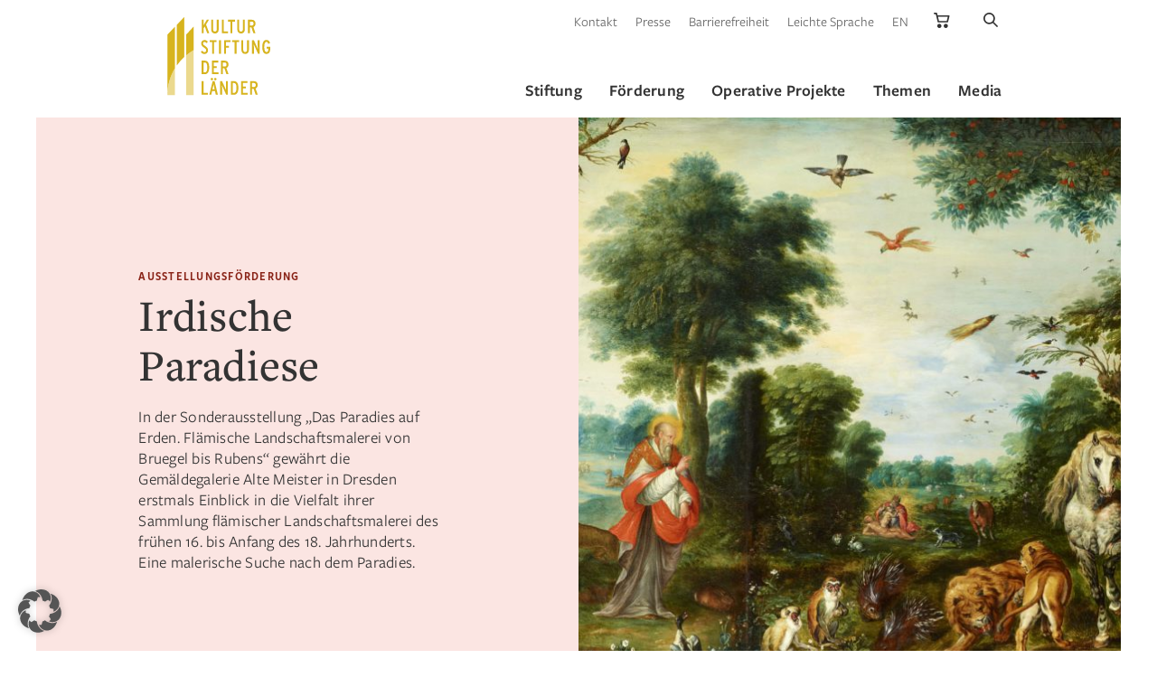

--- FILE ---
content_type: text/html; charset=UTF-8
request_url: https://www.kulturstiftung.de/irdische-paradiese/
body_size: 31183
content:
<!doctype html>
<html class="no-js" lang="de">
    <head>

        <meta charset="UTF-8">
        <meta name="viewport" content="width=device-width, initial-scale=1.0" >
        
        <meta name="google-site-verification" content="3JAz-XaultWgcwbZmXjtAFeO10wNsGVXYnWibyqsNsk" />

        <meta name='robots' content='index, follow, max-image-preview:large, max-snippet:-1, max-video-preview:-1' />
	<style>img:is([sizes="auto" i], [sizes^="auto," i]) { contain-intrinsic-size: 3000px 1500px }</style>
	<meta name="dlm-version" content="5.1.6">
	<title>Irdische Paradiese - Kulturstiftung</title>
	<link rel="canonical" href="https://www.kulturstiftung.de/irdische-paradiese/" />
	<meta property="og:locale" content="de_DE" />
	<meta property="og:type" content="article" />
	<meta property="og:title" content="Irdische Paradiese - Kulturstiftung" />
	<meta property="og:description" content="In der Sonderausstellung „Das Paradies auf Erden. Flämische Landschaftsmalerei von Bruegel bis Rubens“ gewährt die Gemäldegalerie Alte Meister in Dresden erstmals Einblick in die Vielfalt ihrer Sammlung flämischer Landschaftsmalerei des frühen 16. bis Anfang des 18. Jahrhunderts. Eine malerische Suche nach dem Paradies." />
	<meta property="og:url" content="https://www.kulturstiftung.de/irdische-paradiese/" />
	<meta property="og:site_name" content="Kulturstiftung der Länder" />
	<meta property="article:publisher" content="https://www.facebook.com/kulturstiftungderlaender/" />
	<meta property="article:published_time" content="2016-09-30T14:00:06+00:00" />
	<meta property="article:modified_time" content="2016-10-10T09:01:56+00:00" />
	<meta property="og:image" content="https://www.kulturstiftung.de/wp-content/uploads/2016/09/Paradieslandschaft_Breughel-d.-J..jpg" />
	<meta property="og:image:width" content="2126" />
	<meta property="og:image:height" content="1398" />
	<meta property="og:image:type" content="image/jpeg" />
	<meta name="author" content="Carolin Kohl" />
	<meta name="twitter:card" content="summary_large_image" />
	<meta name="twitter:creator" content="@LaenderKultur" />
	<meta name="twitter:site" content="@LaenderKultur" />
	<script type="application/ld+json" class="yoast-schema-graph">{"@context":"https://schema.org","@graph":[{"@type":"Article","@id":"https://www.kulturstiftung.de/irdische-paradiese/#article","isPartOf":{"@id":"https://www.kulturstiftung.de/irdische-paradiese/"},"author":{"name":"Carolin Kohl","@id":"https://www.kulturstiftung.de/#/schema/person/4b5953304caa2a64da4f9aa9996e25a6"},"headline":"Irdische Paradiese","datePublished":"2016-09-30T14:00:06+00:00","dateModified":"2016-10-10T09:01:56+00:00","mainEntityOfPage":{"@id":"https://www.kulturstiftung.de/irdische-paradiese/"},"wordCount":349,"publisher":{"@id":"https://www.kulturstiftung.de/#organization"},"image":{"@id":"https://www.kulturstiftung.de/irdische-paradiese/#primaryimage"},"thumbnailUrl":"https://www.kulturstiftung.de/wp-content/uploads/2016/09/Paradieslandschaft_Breughel-d.-J..jpg","articleSection":["Archiv unserer Ausstellungsförderungen"],"inLanguage":"de"},{"@type":"WebPage","@id":"https://www.kulturstiftung.de/irdische-paradiese/","url":"https://www.kulturstiftung.de/irdische-paradiese/","name":"Irdische Paradiese - Kulturstiftung","isPartOf":{"@id":"https://www.kulturstiftung.de/#website"},"primaryImageOfPage":{"@id":"https://www.kulturstiftung.de/irdische-paradiese/#primaryimage"},"image":{"@id":"https://www.kulturstiftung.de/irdische-paradiese/#primaryimage"},"thumbnailUrl":"https://www.kulturstiftung.de/wp-content/uploads/2016/09/Paradieslandschaft_Breughel-d.-J..jpg","datePublished":"2016-09-30T14:00:06+00:00","dateModified":"2016-10-10T09:01:56+00:00","breadcrumb":{"@id":"https://www.kulturstiftung.de/irdische-paradiese/#breadcrumb"},"inLanguage":"de","potentialAction":[{"@type":"ReadAction","target":["https://www.kulturstiftung.de/irdische-paradiese/"]}]},{"@type":"ImageObject","inLanguage":"de","@id":"https://www.kulturstiftung.de/irdische-paradiese/#primaryimage","url":"https://www.kulturstiftung.de/wp-content/uploads/2016/09/Paradieslandschaft_Breughel-d.-J..jpg","contentUrl":"https://www.kulturstiftung.de/wp-content/uploads/2016/09/Paradieslandschaft_Breughel-d.-J..jpg","width":2126,"height":1398,"caption":"Jan Breughel d. J. und Nachahmer Paradieslandschaft mit der Erschaffung der Tiere, Gemäldegalerie Alte Meister © Staatliche Kunstsammlungen Dresden"},{"@type":"BreadcrumbList","@id":"https://www.kulturstiftung.de/irdische-paradiese/#breadcrumb","itemListElement":[{"@type":"ListItem","position":1,"name":"Startseite","item":"https://www.kulturstiftung.de/"},{"@type":"ListItem","position":2,"name":"Irdische Paradiese"}]},{"@type":"WebSite","@id":"https://www.kulturstiftung.de/#website","url":"https://www.kulturstiftung.de/","name":"Kulturstiftung der Länder","description":"Im Mittelpunkt der Arbeit der Kulturstiftung der Länder stehen Förderung, Erhalt und Vermittlung des kulturellen Erbes in Deutschland","publisher":{"@id":"https://www.kulturstiftung.de/#organization"},"potentialAction":[{"@type":"SearchAction","target":{"@type":"EntryPoint","urlTemplate":"https://www.kulturstiftung.de/?s={search_term_string}"},"query-input":{"@type":"PropertyValueSpecification","valueRequired":true,"valueName":"search_term_string"}}],"inLanguage":"de"},{"@type":"Organization","@id":"https://www.kulturstiftung.de/#organization","name":"Kulturstiftung der Länder","url":"https://www.kulturstiftung.de/","logo":{"@type":"ImageObject","inLanguage":"de","@id":"https://www.kulturstiftung.de/#/schema/logo/image/","url":"https://www.kulturstiftung.de/wp-content/uploads/2022/03/apple-touch-icon.png","contentUrl":"https://www.kulturstiftung.de/wp-content/uploads/2022/03/apple-touch-icon.png","width":180,"height":180,"caption":"Kulturstiftung der Länder"},"image":{"@id":"https://www.kulturstiftung.de/#/schema/logo/image/"},"sameAs":["https://www.facebook.com/kulturstiftungderlaender/","https://x.com/LaenderKultur","https://www.instagram.com/kulturstiftungderlaender/","https://www.youtube.com/channel/UCqFPBqOQ9GXMVWJAKz34WZQ"]},{"@type":"Person","@id":"https://www.kulturstiftung.de/#/schema/person/4b5953304caa2a64da4f9aa9996e25a6","name":"Carolin Kohl","image":{"@type":"ImageObject","inLanguage":"de","@id":"https://www.kulturstiftung.de/#/schema/person/image/","url":"https://secure.gravatar.com/avatar/90782e29913ab4428f78263523419182?s=96&d=mm&r=g","contentUrl":"https://secure.gravatar.com/avatar/90782e29913ab4428f78263523419182?s=96&d=mm&r=g","caption":"Carolin Kohl"}}]}</script>


        <link rel="apple-touch-icon" sizes="180x180" href="https://www.kulturstiftung.de/wp-content/themes/kulturstiftung/assets/img/favicons/apple-touch-icon.png">
        <link rel="icon" type="image/png" sizes="32x32" href="https://www.kulturstiftung.de/wp-content/themes/kulturstiftung/assets/img/favicons/favicon-32x32.png">
        <link rel="icon" type="image/png" sizes="16x16" href="https://www.kulturstiftung.de/wp-content/themes/kulturstiftung/assets/img/favicons/favicon-16x16.png">
        <link rel="manifest" href="https://www.kulturstiftung.de/wp-content/themes/kulturstiftung/assets/img/favicons/site.webmanifest">
        <link rel="mask-icon" href="https://www.kulturstiftung.de/wp-content/themes/kulturstiftung/assets/img/favicons/safari-pinned-tab.svg" color="#d9b535">
        <meta name="msapplication-TileColor" content="#d9b535">
        <meta name="theme-color" content="#ffffff">
<link rel='stylesheet' id='woocommerce-add-to-cart-form-style-css' href='https://www.kulturstiftung.de/wp-content/plugins/woocommerce/assets/client/blocks/woocommerce/add-to-cart-form-style.css' media='all' />
<style id='woocommerce-product-button-style-inline-css'>
.wp-block-button.wc-block-components-product-button{align-items:center;display:flex;flex-direction:column;gap:12px;justify-content:center;white-space:normal;word-break:break-word}.wp-block-button.wc-block-components-product-button.is-style-outline .wp-block-button__link{border:2px solid}.wp-block-button.wc-block-components-product-button.is-style-outline .wp-block-button__link:not(.has-text-color){color:currentColor}.wp-block-button.wc-block-components-product-button.is-style-outline .wp-block-button__link:not(.has-background){background-color:transparent;background-image:none}.wp-block-button.wc-block-components-product-button.has-custom-width .wp-block-button__link{box-sizing:border-box}.wp-block-button.wc-block-components-product-button.wp-block-button__width-25 .wp-block-button__link{width:25%}.wp-block-button.wc-block-components-product-button.wp-block-button__width-50 .wp-block-button__link{width:50%}.wp-block-button.wc-block-components-product-button.wp-block-button__width-75 .wp-block-button__link{width:75%}.wp-block-button.wc-block-components-product-button.wp-block-button__width-100 .wp-block-button__link{width:100%}.wp-block-button.wc-block-components-product-button .wp-block-button__link{display:inline-flex;font-size:1em;justify-content:center;text-align:center;white-space:normal;width:auto;word-break:break-word}.wp-block-button.wc-block-components-product-button a[hidden]{display:none}@keyframes slideOut{0%{transform:translateY(0)}to{transform:translateY(-100%)}}@keyframes slideIn{0%{opacity:0;transform:translateY(90%)}to{opacity:1;transform:translate(0)}}.wp-block-button.wc-block-components-product-button.align-left{align-items:flex-start}.wp-block-button.wc-block-components-product-button.align-right{align-items:flex-end}.wp-block-button.wc-block-components-product-button .wc-block-components-product-button__button{align-items:center;border-style:none;display:inline-flex;justify-content:center;line-height:inherit;overflow:hidden;white-space:normal;word-break:break-word}.wp-block-button.wc-block-components-product-button .wc-block-components-product-button__button span.wc-block-slide-out{animation:slideOut .1s linear 1 normal forwards}.wp-block-button.wc-block-components-product-button .wc-block-components-product-button__button span.wc-block-slide-in{animation:slideIn .1s linear 1 normal}.wp-block-button.wc-block-components-product-button .wc-block-components-product-button__button--placeholder{background-color:currentColor!important;border:0!important;border-radius:.25rem;box-shadow:none;color:currentColor!important;display:block;line-height:1;max-width:100%!important;min-height:3em;min-width:8em;opacity:.15;outline:0!important;overflow:hidden!important;pointer-events:none;position:relative!important;width:100%;z-index:1}.wp-block-button.wc-block-components-product-button .wc-block-components-product-button__button--placeholder>*{visibility:hidden}.wp-block-button.wc-block-components-product-button .wc-block-components-product-button__button--placeholder:after{animation:loading__animation 1.5s ease-in-out infinite;background-image:linear-gradient(90deg,currentColor,hsla(0,0%,96%,.302),currentColor);background-repeat:no-repeat;content:" ";display:block;height:100%;left:0;position:absolute;right:0;top:0;transform:translateX(-100%)}@keyframes loading__animation{to{transform:translateX(100%)}}@media screen and (prefers-reduced-motion:reduce){.wp-block-button.wc-block-components-product-button .wc-block-components-product-button__button--placeholder{animation:none}}.wc-block-all-products .wp-block-button.wc-block-components-product-button{margin-bottom:12px}.theme-twentytwentyone .editor-styles-wrapper .wc-block-components-product-button .wp-block-button__link{background-color:var(--button--color-background);border-color:var(--button--color-background);color:var(--button--color-text)}

</style>
<style id='woocommerce-product-collection-style-inline-css'>
.wp-block-woocommerce-product-collection .wc-block-components-product-stock-indicator{text-align:center}.wc-block-components-notice-banner .wc-block-components-button.wc-block-components-notice-banner__dismiss[hidden]{display:none}

</style>
<style id='woocommerce-product-filters-style-inline-css'>
:where(.wc-block-product-filters){--top-padding:var(--wp-admin--admin-bar--height);display:inline-flex}@media(max-width:782px){:where(.wc-block-product-filters){--top-padding:var(--adminbar-mobile-padding,0)}}:where(.wc-block-product-filters) .wc-block-product-filters__close-overlay,:where(.wc-block-product-filters) .wc-block-product-filters__open-overlay{align-items:center;background:transparent;border:transparent;color:inherit;display:flex;font-size:.875em;padding:0}:where(.wc-block-product-filters) .wc-block-product-filters__close-overlay svg,:where(.wc-block-product-filters) .wc-block-product-filters__open-overlay svg{fill:currentColor}:where(.wc-block-product-filters) .wc-block-product-filters__close-overlay span,:where(.wc-block-product-filters) .wc-block-product-filters__open-overlay span{padding:0 5px}:where(.wc-block-product-filters) .wc-block-product-filters__open-overlay svg{height:var(--wc-product-filters-overlay-icon-size,1.5em);width:var(--wc-product-filters-overlay-icon-size,1.5em)}:where(.wc-block-product-filters) .wc-block-product-filters__overlay{background-color:transparent;inset:0;pointer-events:none;position:fixed;top:var(--top-padding);transition:background-color .5s;z-index:9999}:where(.wc-block-product-filters) .wc-block-product-filters__overlay-wrapper{height:100%;position:relative;width:100%}:where(.wc-block-product-filters) .wc-block-product-filters__overlay-dialog{background-color:var(--wc-product-filters-overlay-background-color,var(--wc-product-filters-background-color,var(--wp--preset--color--base,#fff)));color:var(--wc-product-filters-overlay-text-color,var(--wc-product-filters-text-color,var(--wp--preset--color--base,#111)));display:flex!important;flex-direction:column;gap:var(--wp--preset--spacing--40);inset:0;max-height:100%;position:absolute;transform:translateY(100vh);transition:none}:where(.wc-block-product-filters) .wc-block-product-filters__overlay-header{display:flex;flex-flow:row-reverse;padding:var(--wp--preset--spacing--30) var(--wp--preset--spacing--40) 0}:where(.wc-block-product-filters) .wc-block-product-filters__overlay-content{display:flex;flex-direction:column;flex-grow:1;gap:var(--wc-product-filter-block-spacing,var(--wp--style--block-gap,1.2rem));overflow-y:scroll;padding:0 var(--wp--preset--spacing--40)}:where(.wc-block-product-filters) .wc-block-product-filters__overlay-content>:first-child{margin-top:0}:where(.wc-block-product-filters) .wc-block-product-filters__overlay-footer{box-shadow:0 -4px 8px 0 rgba(0,0,0,.102);padding:var(--wp--preset--spacing--30) var(--wp--preset--spacing--40)}:where(.wc-block-product-filters) .wc-block-product-filters__apply{width:100%}:where(.wc-block-product-filters).is-overlay-opened .wc-block-product-filters__overlay{background-color:rgba(95,95,95,.35);pointer-events:auto;z-index:9999}:where(.wc-block-product-filters).is-overlay-opened .wc-block-product-filters__overlay-dialog{color:var(--wc-product-filters-overlay-color,inherit);transform:translateY(0);transition:transform .5s}@media(min-width:601px){:where(.wc-block-product-filters),:where(.wc-block-product-filters).is-overlay-opened{display:flex}:where(.wc-block-product-filters) .wc-block-product-filters__open-overlay,:where(.wc-block-product-filters) .wc-block-product-filters__overlay-footer,:where(.wc-block-product-filters) .wc-block-product-filters__overlay-header,:where(.wc-block-product-filters).is-overlay-opened .wc-block-product-filters__open-overlay,:where(.wc-block-product-filters).is-overlay-opened .wc-block-product-filters__overlay-footer,:where(.wc-block-product-filters).is-overlay-opened .wc-block-product-filters__overlay-header{display:none}:where(.wc-block-product-filters) .wc-block-product-filters__overlay,:where(.wc-block-product-filters).is-overlay-opened .wc-block-product-filters__overlay{background:inherit;color:inherit;inset:0;pointer-events:auto;position:relative;transition:none}:where(.wc-block-product-filters) .wc-block-product-filters__overlay-wrapper,:where(.wc-block-product-filters).is-overlay-opened .wc-block-product-filters__overlay-wrapper{background:inherit;color:inherit;height:auto;width:auto}:where(.wc-block-product-filters) .wc-block-product-filters__overlay-dialog,:where(.wc-block-product-filters).is-overlay-opened .wc-block-product-filters__overlay-dialog{background:inherit;color:inherit;position:relative;transform:none}:where(.wc-block-product-filters) .wc-block-product-filters__overlay-content,:where(.wc-block-product-filters).is-overlay-opened .wc-block-product-filters__overlay-content{background:inherit;color:inherit;flex-grow:1;overflow:visible;padding:0}}@media(max-width:600px){:where(.wc-block-product-filters) .wc-block-product-filters__overlay-content .wp-block-group{display:block}:where(.wc-block-product-filters) .wc-block-product-filters__overlay-content .wp-block-group>div{margin:20px 0}}.wc-block-product-filter--hidden{display:none}

</style>
<link rel='stylesheet' id='woocommerce-product-filter-price-slider-style-css' href='https://www.kulturstiftung.de/wp-content/plugins/woocommerce/assets/client/blocks/woocommerce/product-filter-price-slider-style.css' media='all' />
<style id='woocommerce-product-filter-removable-chips-style-inline-css'>
.wc-block-product-filter-removable-chips.is-vertical .wc-block-product-filter-removable-chips__items{flex-direction:column}.wc-block-product-filter-removable-chips.is-content-justification-center .wc-block-product-filter-removable-chips__items{justify-content:center}.wc-block-product-filter-removable-chips.is-content-justification-right .wc-block-product-filter-removable-chips__items{justify-content:flex-end}.wc-block-product-filter-removable-chips.is-content-justification-space-between .wc-block-product-filter-removable-chips__items{justify-content:space-between}.wc-block-product-filter-removable-chips.is-horizontal .wc-block-product-filter-removable-chips__items{width:100%}.wc-block-product-filter-removable-chips__items{color:var(--wc-product-filter-removable-chips-text,currentColor);display:inline-flex;flex-wrap:wrap;gap:4px;list-style:none;margin:0;padding:0}.wc-block-product-filter-removable-chips__items .wc-block-product-filter-removable-chips__item{align-items:center;appearance:none;background:var(--wc-product-filter-removable-chips-background,transparent);border:1px solid var(--wc-product-filter-removable-chips-border,color-mix(in srgb,currentColor 20%,transparent));border-radius:2px;display:flex;font-size:.875em;gap:8px;justify-content:space-between;padding:.25em .75em}.wc-block-product-filter-removable-chips__items .wc-block-product-filter-removable-chips__item .wc-block-product-filter-removable-chips__remove{align-items:center;background-color:transparent;border:none;color:var(--wc-product-filter-removable-chips-text,currentColor);cursor:pointer;display:flex;margin:0;padding:0}.wc-block-product-filter-removable-chips__items .wc-block-product-filter-removable-chips__item .wc-block-product-filter-removable-chips__remove .wc-block-product-filter-removable-chips__remove-icon{fill:currentColor}

</style>
<style id='woocommerce-product-filter-checkbox-list-style-inline-css'>
.wc-block-product-filter-checkbox-list__list{list-style:none outside;margin:0;padding:0}.wc-block-product-filter-checkbox-list__label{align-items:center;display:inline-flex;gap:.625em}.wc-block-product-filter-checkbox-list__item .wc-block-product-filter-checkbox-list__label{margin-bottom:0}:where(.wc-block-product-filter-checkbox-list__input-wrapper){display:block;position:relative}.wc-block-product-filter-checkbox-list__input-wrapper:before{background:currentColor;border-radius:2px;content:"";height:1em;left:0;opacity:.1;pointer-events:none;position:absolute;top:0;width:1em}.has-option-element-color .wc-block-product-filter-checkbox-list__input-wrapper:before{display:none}input[type=checkbox].wc-block-product-filter-checkbox-list__input{appearance:none;background:var(--wc-product-filter-checkbox-list-option-element,transparent);border:1px solid var(--wc-product-filter-checkbox-list-option-element-border,transparent);border-radius:2px;color:inherit;cursor:pointer;display:block;font-size:inherit;height:1em;margin:0;width:1em}input[type=checkbox].wc-block-product-filter-checkbox-list__input:focus{outline-color:var(--wc-product-filter-checkbox-list-option-element-border,currentColor);outline-width:1px}svg.wc-block-product-filter-checkbox-list__mark{box-sizing:border-box;color:var(--wc-product-filter-checkbox-list-option-element-selected,currentColor);display:none;height:1em;left:0;padding:.2em;position:absolute;top:0;width:1em}input[type=checkbox].wc-block-product-filter-checkbox-list__input:checked:after,input[type=checkbox].wc-block-product-filter-checkbox-list__input:checked:before{content:none}input[type=checkbox].wc-block-product-filter-checkbox-list__input:checked+.wc-block-product-filter-checkbox-list__mark{display:block;pointer-events:none}:where(.wc-block-product-filter-checkbox-list__text-wrapper){align-items:center;display:inline-flex;font-size:.875em;gap:4px}.wc-block-product-filter-checkbox-list__show-more{appearance:none;background:transparent;border:none;font-family:inherit;padding:0;text-decoration:underline}

</style>
<style id='woocommerce-product-filter-chips-style-inline-css'>
:where(.wc-block-product-filter-chips__items){display:flex;flex-wrap:wrap;gap:4px}.wc-block-product-filter-chips__item{appearance:none;background:transparent;border:1px solid color-mix(in srgb,currentColor 20%,transparent);border-radius:2px;color:var(--wc-product-filter-chips-text,currentColor);cursor:pointer;font-family:inherit;font-size:.875em;padding:4px 8px}.has-chip-text-color .wc-block-product-filter-chips__item{color:var(--wc-product-filter-chips-text)}.has-chip-background-color .wc-block-product-filter-chips__item{background:var(--wc-product-filter-chips-background)}.has-chip-border-color .wc-block-product-filter-chips__item{border-color:var(--wc-product-filter-chips-border)}.wc-block-product-filter-chips__item[aria-checked=true]{background:currentColor}.has-selected-chip-text-color .wc-block-product-filter-chips__item[aria-checked=true]{color:var(--wc-product-filter-chips-selected-text)}.has-selected-chip-background-color .wc-block-product-filter-chips__item[aria-checked=true]{background:var(--wc-product-filter-chips-selected-background)}.has-selected-chip-border-color .wc-block-product-filter-chips__item[aria-checked=true]{border-color:var(--wc-product-filter-chips-selected-border)}:where(.wc-block-product-filter-chips__label){align-items:center;display:inline-flex;gap:4px}.wc-block-product-filter-chips:not(.has-selected-chip-text-color) .wc-block-product-filter-chips__item[aria-checked=true]>.wc-block-product-filter-chips__label{filter:invert(100%)}.wc-block-product-filter-chips__show-more{appearance:none;background:transparent;border:none;font-family:inherit;padding:0;text-decoration:underline}

</style>
<link rel='stylesheet' id='woocommerce-product-gallery-style-css' href='https://www.kulturstiftung.de/wp-content/plugins/woocommerce/assets/client/blocks/woocommerce/product-gallery-style.css' media='all' />
<style id='woocommerce-product-template-style-inline-css'>
.wc-block-product-template{list-style:none;margin-bottom:0;margin-top:0;max-width:100%;padding:0}.wc-block-product-template.wc-block-product-template{background:none}.wc-block-product-template.is-flex-container{display:flex;flex-direction:row;flex-wrap:wrap;gap:1.25em}.wc-block-product-template.is-flex-container>li{list-style:none;margin:0;width:100%}@media(min-width:600px){.wc-block-product-template.is-flex-container.is-flex-container.columns-2>li{width:calc(50% - .625em)}.wc-block-product-template.is-flex-container.is-flex-container.columns-3>li{width:calc(33.33333% - .83333em)}.wc-block-product-template.is-flex-container.is-flex-container.columns-4>li{width:calc(25% - .9375em)}.wc-block-product-template.is-flex-container.is-flex-container.columns-5>li{width:calc(20% - 1em)}.wc-block-product-template.is-flex-container.is-flex-container.columns-6>li{width:calc(16.66667% - 1.04167em)}}.wc-block-product-template__responsive{grid-gap:1.25em;display:grid}.wc-block-product-template__responsive.columns-2{grid-template-columns:repeat(auto-fill,minmax(max(150px,calc(50% - .625em)),1fr))}.wc-block-product-template__responsive.columns-3{grid-template-columns:repeat(auto-fill,minmax(max(150px,calc(33.33333% - .83333em)),1fr))}.wc-block-product-template__responsive.columns-4{grid-template-columns:repeat(auto-fill,minmax(max(150px,calc(25% - .9375em)),1fr))}.wc-block-product-template__responsive.columns-5{grid-template-columns:repeat(auto-fill,minmax(max(150px,calc(20% - 1em)),1fr))}.wc-block-product-template__responsive.columns-6{grid-template-columns:repeat(auto-fill,minmax(max(150px,calc(16.66667% - 1.04167em)),1fr))}.wc-block-product-template__responsive>li{margin-block-start:0}:where(.wc-block-product-template .wc-block-product)>:not(:last-child){margin-bottom:.75rem;margin-top:0}.is-product-collection-layout-list .wc-block-product:not(:last-child){margin-bottom:1.2rem}

</style>
<style id='classic-theme-styles-inline-css'>
/*! This file is auto-generated */
.wp-block-button__link{color:#fff;background-color:#32373c;border-radius:9999px;box-shadow:none;text-decoration:none;padding:calc(.667em + 2px) calc(1.333em + 2px);font-size:1.125em}.wp-block-file__button{background:#32373c;color:#fff;text-decoration:none}
</style>
<style id='global-styles-inline-css'>
:root{--wp--preset--aspect-ratio--square: 1;--wp--preset--aspect-ratio--4-3: 4/3;--wp--preset--aspect-ratio--3-4: 3/4;--wp--preset--aspect-ratio--3-2: 3/2;--wp--preset--aspect-ratio--2-3: 2/3;--wp--preset--aspect-ratio--16-9: 16/9;--wp--preset--aspect-ratio--9-16: 9/16;--wp--preset--color--black: #000000;--wp--preset--color--cyan-bluish-gray: #abb8c3;--wp--preset--color--white: #ffffff;--wp--preset--color--pale-pink: #f78da7;--wp--preset--color--vivid-red: #cf2e2e;--wp--preset--color--luminous-vivid-orange: #ff6900;--wp--preset--color--luminous-vivid-amber: #fcb900;--wp--preset--color--light-green-cyan: #7bdcb5;--wp--preset--color--vivid-green-cyan: #00d084;--wp--preset--color--pale-cyan-blue: #8ed1fc;--wp--preset--color--vivid-cyan-blue: #0693e3;--wp--preset--color--vivid-purple: #9b51e0;--wp--preset--gradient--vivid-cyan-blue-to-vivid-purple: linear-gradient(135deg,rgba(6,147,227,1) 0%,rgb(155,81,224) 100%);--wp--preset--gradient--light-green-cyan-to-vivid-green-cyan: linear-gradient(135deg,rgb(122,220,180) 0%,rgb(0,208,130) 100%);--wp--preset--gradient--luminous-vivid-amber-to-luminous-vivid-orange: linear-gradient(135deg,rgba(252,185,0,1) 0%,rgba(255,105,0,1) 100%);--wp--preset--gradient--luminous-vivid-orange-to-vivid-red: linear-gradient(135deg,rgba(255,105,0,1) 0%,rgb(207,46,46) 100%);--wp--preset--gradient--very-light-gray-to-cyan-bluish-gray: linear-gradient(135deg,rgb(238,238,238) 0%,rgb(169,184,195) 100%);--wp--preset--gradient--cool-to-warm-spectrum: linear-gradient(135deg,rgb(74,234,220) 0%,rgb(151,120,209) 20%,rgb(207,42,186) 40%,rgb(238,44,130) 60%,rgb(251,105,98) 80%,rgb(254,248,76) 100%);--wp--preset--gradient--blush-light-purple: linear-gradient(135deg,rgb(255,206,236) 0%,rgb(152,150,240) 100%);--wp--preset--gradient--blush-bordeaux: linear-gradient(135deg,rgb(254,205,165) 0%,rgb(254,45,45) 50%,rgb(107,0,62) 100%);--wp--preset--gradient--luminous-dusk: linear-gradient(135deg,rgb(255,203,112) 0%,rgb(199,81,192) 50%,rgb(65,88,208) 100%);--wp--preset--gradient--pale-ocean: linear-gradient(135deg,rgb(255,245,203) 0%,rgb(182,227,212) 50%,rgb(51,167,181) 100%);--wp--preset--gradient--electric-grass: linear-gradient(135deg,rgb(202,248,128) 0%,rgb(113,206,126) 100%);--wp--preset--gradient--midnight: linear-gradient(135deg,rgb(2,3,129) 0%,rgb(40,116,252) 100%);--wp--preset--font-size--small: 13px;--wp--preset--font-size--medium: 20px;--wp--preset--font-size--large: 36px;--wp--preset--font-size--x-large: 42px;--wp--preset--spacing--20: 0.44rem;--wp--preset--spacing--30: 0.67rem;--wp--preset--spacing--40: 1rem;--wp--preset--spacing--50: 1.5rem;--wp--preset--spacing--60: 2.25rem;--wp--preset--spacing--70: 3.38rem;--wp--preset--spacing--80: 5.06rem;--wp--preset--shadow--natural: 6px 6px 9px rgba(0, 0, 0, 0.2);--wp--preset--shadow--deep: 12px 12px 50px rgba(0, 0, 0, 0.4);--wp--preset--shadow--sharp: 6px 6px 0px rgba(0, 0, 0, 0.2);--wp--preset--shadow--outlined: 6px 6px 0px -3px rgba(255, 255, 255, 1), 6px 6px rgba(0, 0, 0, 1);--wp--preset--shadow--crisp: 6px 6px 0px rgba(0, 0, 0, 1);}:where(.is-layout-flex){gap: 0.5em;}:where(.is-layout-grid){gap: 0.5em;}body .is-layout-flex{display: flex;}.is-layout-flex{flex-wrap: wrap;align-items: center;}.is-layout-flex > :is(*, div){margin: 0;}body .is-layout-grid{display: grid;}.is-layout-grid > :is(*, div){margin: 0;}:where(.wp-block-columns.is-layout-flex){gap: 2em;}:where(.wp-block-columns.is-layout-grid){gap: 2em;}:where(.wp-block-post-template.is-layout-flex){gap: 1.25em;}:where(.wp-block-post-template.is-layout-grid){gap: 1.25em;}.has-black-color{color: var(--wp--preset--color--black) !important;}.has-cyan-bluish-gray-color{color: var(--wp--preset--color--cyan-bluish-gray) !important;}.has-white-color{color: var(--wp--preset--color--white) !important;}.has-pale-pink-color{color: var(--wp--preset--color--pale-pink) !important;}.has-vivid-red-color{color: var(--wp--preset--color--vivid-red) !important;}.has-luminous-vivid-orange-color{color: var(--wp--preset--color--luminous-vivid-orange) !important;}.has-luminous-vivid-amber-color{color: var(--wp--preset--color--luminous-vivid-amber) !important;}.has-light-green-cyan-color{color: var(--wp--preset--color--light-green-cyan) !important;}.has-vivid-green-cyan-color{color: var(--wp--preset--color--vivid-green-cyan) !important;}.has-pale-cyan-blue-color{color: var(--wp--preset--color--pale-cyan-blue) !important;}.has-vivid-cyan-blue-color{color: var(--wp--preset--color--vivid-cyan-blue) !important;}.has-vivid-purple-color{color: var(--wp--preset--color--vivid-purple) !important;}.has-black-background-color{background-color: var(--wp--preset--color--black) !important;}.has-cyan-bluish-gray-background-color{background-color: var(--wp--preset--color--cyan-bluish-gray) !important;}.has-white-background-color{background-color: var(--wp--preset--color--white) !important;}.has-pale-pink-background-color{background-color: var(--wp--preset--color--pale-pink) !important;}.has-vivid-red-background-color{background-color: var(--wp--preset--color--vivid-red) !important;}.has-luminous-vivid-orange-background-color{background-color: var(--wp--preset--color--luminous-vivid-orange) !important;}.has-luminous-vivid-amber-background-color{background-color: var(--wp--preset--color--luminous-vivid-amber) !important;}.has-light-green-cyan-background-color{background-color: var(--wp--preset--color--light-green-cyan) !important;}.has-vivid-green-cyan-background-color{background-color: var(--wp--preset--color--vivid-green-cyan) !important;}.has-pale-cyan-blue-background-color{background-color: var(--wp--preset--color--pale-cyan-blue) !important;}.has-vivid-cyan-blue-background-color{background-color: var(--wp--preset--color--vivid-cyan-blue) !important;}.has-vivid-purple-background-color{background-color: var(--wp--preset--color--vivid-purple) !important;}.has-black-border-color{border-color: var(--wp--preset--color--black) !important;}.has-cyan-bluish-gray-border-color{border-color: var(--wp--preset--color--cyan-bluish-gray) !important;}.has-white-border-color{border-color: var(--wp--preset--color--white) !important;}.has-pale-pink-border-color{border-color: var(--wp--preset--color--pale-pink) !important;}.has-vivid-red-border-color{border-color: var(--wp--preset--color--vivid-red) !important;}.has-luminous-vivid-orange-border-color{border-color: var(--wp--preset--color--luminous-vivid-orange) !important;}.has-luminous-vivid-amber-border-color{border-color: var(--wp--preset--color--luminous-vivid-amber) !important;}.has-light-green-cyan-border-color{border-color: var(--wp--preset--color--light-green-cyan) !important;}.has-vivid-green-cyan-border-color{border-color: var(--wp--preset--color--vivid-green-cyan) !important;}.has-pale-cyan-blue-border-color{border-color: var(--wp--preset--color--pale-cyan-blue) !important;}.has-vivid-cyan-blue-border-color{border-color: var(--wp--preset--color--vivid-cyan-blue) !important;}.has-vivid-purple-border-color{border-color: var(--wp--preset--color--vivid-purple) !important;}.has-vivid-cyan-blue-to-vivid-purple-gradient-background{background: var(--wp--preset--gradient--vivid-cyan-blue-to-vivid-purple) !important;}.has-light-green-cyan-to-vivid-green-cyan-gradient-background{background: var(--wp--preset--gradient--light-green-cyan-to-vivid-green-cyan) !important;}.has-luminous-vivid-amber-to-luminous-vivid-orange-gradient-background{background: var(--wp--preset--gradient--luminous-vivid-amber-to-luminous-vivid-orange) !important;}.has-luminous-vivid-orange-to-vivid-red-gradient-background{background: var(--wp--preset--gradient--luminous-vivid-orange-to-vivid-red) !important;}.has-very-light-gray-to-cyan-bluish-gray-gradient-background{background: var(--wp--preset--gradient--very-light-gray-to-cyan-bluish-gray) !important;}.has-cool-to-warm-spectrum-gradient-background{background: var(--wp--preset--gradient--cool-to-warm-spectrum) !important;}.has-blush-light-purple-gradient-background{background: var(--wp--preset--gradient--blush-light-purple) !important;}.has-blush-bordeaux-gradient-background{background: var(--wp--preset--gradient--blush-bordeaux) !important;}.has-luminous-dusk-gradient-background{background: var(--wp--preset--gradient--luminous-dusk) !important;}.has-pale-ocean-gradient-background{background: var(--wp--preset--gradient--pale-ocean) !important;}.has-electric-grass-gradient-background{background: var(--wp--preset--gradient--electric-grass) !important;}.has-midnight-gradient-background{background: var(--wp--preset--gradient--midnight) !important;}.has-small-font-size{font-size: var(--wp--preset--font-size--small) !important;}.has-medium-font-size{font-size: var(--wp--preset--font-size--medium) !important;}.has-large-font-size{font-size: var(--wp--preset--font-size--large) !important;}.has-x-large-font-size{font-size: var(--wp--preset--font-size--x-large) !important;}
:where(.wp-block-post-template.is-layout-flex){gap: 1.25em;}:where(.wp-block-post-template.is-layout-grid){gap: 1.25em;}
:where(.wp-block-columns.is-layout-flex){gap: 2em;}:where(.wp-block-columns.is-layout-grid){gap: 2em;}
:root :where(.wp-block-pullquote){font-size: 1.5em;line-height: 1.6;}
</style>
<style id='woocommerce-inline-inline-css'>
.woocommerce form .form-row .required { visibility: visible; }
</style>
<link rel='stylesheet' id='brands-styles-css' href='https://www.kulturstiftung.de/wp-content/plugins/woocommerce/assets/css/brands.css' media='all' />
<link rel='stylesheet' id='style-css' href='https://www.kulturstiftung.de/wp-content/themes/kulturstiftung/style.css?v=1.3' media='screen' />
<link rel='stylesheet' id='tippy-css-css' href='https://www.kulturstiftung.de/wp-content/themes/kulturstiftung/assets/css/tippy.css' media='all' />
<link rel='stylesheet' id='fancybox-css-css' href='https://www.kulturstiftung.de/wp-content/themes/kulturstiftung/assets/css/fancybox.css' media='all' />
<link rel='stylesheet' id='slick-slider-css-css' href='https://www.kulturstiftung.de/wp-content/themes/kulturstiftung/assets/css/slick.css' media='all' />
<link rel='stylesheet' id='jquery-ui-css-css' href='https://www.kulturstiftung.de/wp-content/themes/kulturstiftung/assets/css/jquery-ui.min.css' media='all' />
<link rel='stylesheet' id='gutenberg-css-print-css' href='https://www.kulturstiftung.de/wp-content/themes/kulturstiftung/assets/css/gutenberg.min.css' media='print' />
<link rel='stylesheet' id='custom-print-css' href='https://www.kulturstiftung.de/wp-content/themes/kulturstiftung/print.css' media='print' />
<link rel='stylesheet' id='borlabs-cookie-custom-css' href='https://www.kulturstiftung.de/wp-content/cache/borlabs-cookie/1/borlabs-cookie-1-de.css' media='all' />
<script src="https://www.kulturstiftung.de/wp-includes/js/jquery/jquery.min.js" id="jquery-core-js"></script>
<script data-no-optimize="1" data-no-minify="1" data-cfasync="false" src="https://www.kulturstiftung.de/wp-content/cache/borlabs-cookie/1/borlabs-cookie-config-de.json.js" id="borlabs-cookie-config-js"></script>
<script data-no-optimize="1" data-no-minify="1" data-cfasync="false" src="https://www.kulturstiftung.de/wp-content/plugins/borlabs-cookie/assets/javascript/borlabs-cookie-prioritize.min.js" id="borlabs-cookie-prioritize-js"></script>
<script>var ajaxUrl = "https://www.kulturstiftung.de/wp-admin/admin-ajax.php";var ajaxNonce = "35a869a7b4";</script>	<noscript><style>.woocommerce-product-gallery{ opacity: 1 !important; }</style></noscript>
	<script data-borlabs-cookie-script-blocker-ignore>
if ('0' === '1' && ('0' === '1' || '1' === '1')) {
    window['gtag_enable_tcf_support'] = true;
}
window.dataLayer = window.dataLayer || [];
if (typeof gtag !== 'function') {
    function gtag() {
        dataLayer.push(arguments);
    }
}
gtag('set', 'developer_id.dYjRjMm', true);
if ('0' === '1' || '1' === '1') {
    if (window.BorlabsCookieGoogleConsentModeDefaultSet !== true) {
        let getCookieValue = function (name) {
            return document.cookie.match('(^|;)\\s*' + name + '\\s*=\\s*([^;]+)')?.pop() || '';
        };
        let cookieValue = getCookieValue('borlabs-cookie-gcs');
        let consentsFromCookie = {};
        if (cookieValue !== '') {
            consentsFromCookie = JSON.parse(decodeURIComponent(cookieValue));
        }
        let defaultValues = {
            'ad_storage': 'denied',
            'ad_user_data': 'denied',
            'ad_personalization': 'denied',
            'analytics_storage': 'denied',
            'functionality_storage': 'denied',
            'personalization_storage': 'denied',
            'security_storage': 'denied',
            'wait_for_update': 500,
        };
        gtag('consent', 'default', { ...defaultValues, ...consentsFromCookie });
    }
    window.BorlabsCookieGoogleConsentModeDefaultSet = true;
    let borlabsCookieConsentChangeHandler = function () {
        window.dataLayer = window.dataLayer || [];
        if (typeof gtag !== 'function') { function gtag(){dataLayer.push(arguments);} }

        let getCookieValue = function (name) {
            return document.cookie.match('(^|;)\\s*' + name + '\\s*=\\s*([^;]+)')?.pop() || '';
        };
        let cookieValue = getCookieValue('borlabs-cookie-gcs');
        let consentsFromCookie = {};
        if (cookieValue !== '') {
            consentsFromCookie = JSON.parse(decodeURIComponent(cookieValue));
        }

        consentsFromCookie.analytics_storage = BorlabsCookie.Consents.hasConsent('google-analytics') ? 'granted' : 'denied';

        BorlabsCookie.CookieLibrary.setCookie(
            'borlabs-cookie-gcs',
            JSON.stringify(consentsFromCookie),
            BorlabsCookie.Settings.automaticCookieDomainAndPath.value ? '' : BorlabsCookie.Settings.cookieDomain.value,
            BorlabsCookie.Settings.cookiePath.value,
            BorlabsCookie.Cookie.getPluginCookie().expires,
            BorlabsCookie.Settings.cookieSecure.value,
            BorlabsCookie.Settings.cookieSameSite.value
        );
    }
    document.addEventListener('borlabs-cookie-consent-saved', borlabsCookieConsentChangeHandler);
    document.addEventListener('borlabs-cookie-handle-unblock', borlabsCookieConsentChangeHandler);
}
if ('0' === '1') {
    gtag("js", new Date());
    gtag("config", "UA-8472202-1", {"anonymize_ip": true});

    (function (w, d, s, i) {
        var f = d.getElementsByTagName(s)[0],
            j = d.createElement(s);
        j.async = true;
        j.src =
            "https://www.googletagmanager.com/gtag/js?id=" + i;
        f.parentNode.insertBefore(j, f);
    })(window, document, "script", "UA-8472202-1");
}
</script><script data-no-optimize="1" data-no-minify="1" data-cfasync="false" data-borlabs-cookie-script-blocker-ignore>
    (function () {
        if ('0' === '1' && '1' === '1') {
            window['gtag_enable_tcf_support'] = true;
        }
        window.dataLayer = window.dataLayer || [];
        if (typeof window.gtag !== 'function') {
            window.gtag = function () {
                window.dataLayer.push(arguments);
            };
        }
        gtag('set', 'developer_id.dYjRjMm', true);
        if ('1' === '1') {
            let getCookieValue = function (name) {
                return document.cookie.match('(^|;)\\s*' + name + '\\s*=\\s*([^;]+)')?.pop() || '';
            };
            const gtmRegionsData = '[{"google-tag-manager-cm-region":"","google-tag-manager-cm-default-ad-storage":"denied","google-tag-manager-cm-default-ad-personalization":"denied","google-tag-manager-cm-default-ad-user-data":"denied","google-tag-manager-cm-default-analytics-storage":"denied","google-tag-manager-cm-default-functionality-storage":"denied","google-tag-manager-cm-default-personalization-storage":"denied","google-tag-manager-cm-default-security-storage":"denied"}]';
            let gtmRegions = [];
            if (gtmRegionsData !== '\{\{ google-tag-manager-cm-regional-defaults \}\}') {
                gtmRegions = JSON.parse(gtmRegionsData);
            }
            let defaultRegion = null;
            for (let gtmRegionIndex in gtmRegions) {
                let gtmRegion = gtmRegions[gtmRegionIndex];
                if (gtmRegion['google-tag-manager-cm-region'] === '') {
                    defaultRegion = gtmRegion;
                } else {
                    gtag('consent', 'default', {
                        'ad_storage': gtmRegion['google-tag-manager-cm-default-ad-storage'],
                        'ad_user_data': gtmRegion['google-tag-manager-cm-default-ad-user-data'],
                        'ad_personalization': gtmRegion['google-tag-manager-cm-default-ad-personalization'],
                        'analytics_storage': gtmRegion['google-tag-manager-cm-default-analytics-storage'],
                        'functionality_storage': gtmRegion['google-tag-manager-cm-default-functionality-storage'],
                        'personalization_storage': gtmRegion['google-tag-manager-cm-default-personalization-storage'],
                        'security_storage': gtmRegion['google-tag-manager-cm-default-security-storage'],
                        'region': gtmRegion['google-tag-manager-cm-region'].toUpperCase().split(','),
						'wait_for_update': 500,
                    });
                }
            }
            let cookieValue = getCookieValue('borlabs-cookie-gcs');
            let consentsFromCookie = {};
            if (cookieValue !== '') {
                consentsFromCookie = JSON.parse(decodeURIComponent(cookieValue));
            }
            let defaultValues = {
                'ad_storage': defaultRegion === null ? 'denied' : defaultRegion['google-tag-manager-cm-default-ad-storage'],
                'ad_user_data': defaultRegion === null ? 'denied' : defaultRegion['google-tag-manager-cm-default-ad-user-data'],
                'ad_personalization': defaultRegion === null ? 'denied' : defaultRegion['google-tag-manager-cm-default-ad-personalization'],
                'analytics_storage': defaultRegion === null ? 'denied' : defaultRegion['google-tag-manager-cm-default-analytics-storage'],
                'functionality_storage': defaultRegion === null ? 'denied' : defaultRegion['google-tag-manager-cm-default-functionality-storage'],
                'personalization_storage': defaultRegion === null ? 'denied' : defaultRegion['google-tag-manager-cm-default-personalization-storage'],
                'security_storage': defaultRegion === null ? 'denied' : defaultRegion['google-tag-manager-cm-default-security-storage'],
                'wait_for_update': 500,
            };
            gtag('consent', 'default', {...defaultValues, ...consentsFromCookie});
            gtag('set', 'ads_data_redaction', true);
        }

        if ('0' === '1') {
            let url = new URL(window.location.href);

            if ((url.searchParams.has('gtm_debug') && url.searchParams.get('gtm_debug') !== '') || document.cookie.indexOf('__TAG_ASSISTANT=') !== -1 || document.documentElement.hasAttribute('data-tag-assistant-present')) {
                /* GTM block start */
                (function(w,d,s,l,i){w[l]=w[l]||[];w[l].push({'gtm.start':
                        new Date().getTime(),event:'gtm.js'});var f=d.getElementsByTagName(s)[0],
                    j=d.createElement(s),dl=l!='dataLayer'?'&l='+l:'';j.async=true;j.src=
                    'https://www.googletagmanager.com/gtm.js?id='+i+dl;f.parentNode.insertBefore(j,f);
                })(window,document,'script','dataLayer','GTM-TD6QC93');
                /* GTM block end */
            } else {
                /* GTM block start */
                (function(w,d,s,l,i){w[l]=w[l]||[];w[l].push({'gtm.start':
                        new Date().getTime(),event:'gtm.js'});var f=d.getElementsByTagName(s)[0],
                    j=d.createElement(s),dl=l!='dataLayer'?'&l='+l:'';j.async=true;j.src=
                    'https://www.kulturstiftung.de/wp-content/uploads/borlabs-cookie/' + i + '.js?ver=not-set-yet';f.parentNode.insertBefore(j,f);
                })(window,document,'script','dataLayer','GTM-TD6QC93');
                /* GTM block end */
            }
        }


        let borlabsCookieConsentChangeHandler = function () {
            window.dataLayer = window.dataLayer || [];
            if (typeof window.gtag !== 'function') {
                window.gtag = function() {
                    window.dataLayer.push(arguments);
                };
            }

            let consents = BorlabsCookie.Cookie.getPluginCookie().consents;

            if ('1' === '1') {
                let gtmConsents = {};
                let customConsents = {};

				let services = BorlabsCookie.Services._services;

				for (let service in services) {
					if (service !== 'borlabs-cookie') {
						customConsents['borlabs_cookie_' + service.replaceAll('-', '_')] = BorlabsCookie.Consents.hasConsent(service) ? 'granted' : 'denied';
					}
				}

                if ('0' === '1') {
                    gtmConsents = {
                        'analytics_storage': BorlabsCookie.Consents.hasConsentForServiceGroup('statistics') === true ? 'granted' : 'denied',
                        'functionality_storage': BorlabsCookie.Consents.hasConsentForServiceGroup('statistics') === true ? 'granted' : 'denied',
                        'personalization_storage': BorlabsCookie.Consents.hasConsentForServiceGroup('statistics') === true ? 'granted' : 'denied',
                        'security_storage': BorlabsCookie.Consents.hasConsentForServiceGroup('statistics') === true ? 'granted' : 'denied',
                    };
                } else {
                    gtmConsents = {
                        'ad_storage': BorlabsCookie.Consents.hasConsentForServiceGroup('statistics') === true ? 'granted' : 'denied',
                        'ad_user_data': BorlabsCookie.Consents.hasConsentForServiceGroup('statistics') === true ? 'granted' : 'denied',
                        'ad_personalization': BorlabsCookie.Consents.hasConsentForServiceGroup('statistics') === true ? 'granted' : 'denied',
                        'analytics_storage': BorlabsCookie.Consents.hasConsentForServiceGroup('statistics') === true ? 'granted' : 'denied',
                        'functionality_storage': BorlabsCookie.Consents.hasConsentForServiceGroup('statistics') === true ? 'granted' : 'denied',
                        'personalization_storage': BorlabsCookie.Consents.hasConsentForServiceGroup('statistics') === true ? 'granted' : 'denied',
                        'security_storage': BorlabsCookie.Consents.hasConsentForServiceGroup('statistics') === true ? 'granted' : 'denied',
                    };
                }
                BorlabsCookie.CookieLibrary.setCookie(
                    'borlabs-cookie-gcs',
                    JSON.stringify(gtmConsents),
                    BorlabsCookie.Settings.automaticCookieDomainAndPath.value ? '' : BorlabsCookie.Settings.cookieDomain.value,
                    BorlabsCookie.Settings.cookiePath.value,
                    BorlabsCookie.Cookie.getPluginCookie().expires,
                    BorlabsCookie.Settings.cookieSecure.value,
                    BorlabsCookie.Settings.cookieSameSite.value
                );
                gtag('consent', 'update', {...gtmConsents, ...customConsents});
            }


            for (let serviceGroup in consents) {
                for (let service of consents[serviceGroup]) {
                    if (!window.BorlabsCookieGtmPackageSentEvents.includes(service) && service !== 'borlabs-cookie') {
                        window.dataLayer.push({
                            event: 'borlabs-cookie-opt-in-' + service,
                        });
                        window.BorlabsCookieGtmPackageSentEvents.push(service);
                    }
                }
            }
            let afterConsentsEvent = document.createEvent('Event');
            afterConsentsEvent.initEvent('borlabs-cookie-google-tag-manager-after-consents', true, true);
            document.dispatchEvent(afterConsentsEvent);
        };
        window.BorlabsCookieGtmPackageSentEvents = [];
        document.addEventListener('borlabs-cookie-consent-saved', borlabsCookieConsentChangeHandler);
        document.addEventListener('borlabs-cookie-handle-unblock', borlabsCookieConsentChangeHandler);
    })();
</script><link rel="icon" href="https://www.kulturstiftung.de/wp-content/uploads/2022/03/apple-touch-icon-1-100x100.png" sizes="32x32" />
<link rel="icon" href="https://www.kulturstiftung.de/wp-content/uploads/2022/03/apple-touch-icon-1.png" sizes="192x192" />
<link rel="apple-touch-icon" href="https://www.kulturstiftung.de/wp-content/uploads/2022/03/apple-touch-icon-1.png" />
<meta name="msapplication-TileImage" content="https://www.kulturstiftung.de/wp-content/uploads/2022/03/apple-touch-icon-1.png" />
        
        
    </head>
    <body class="post-template-default single single-post postid-24059 single-format-standard wp-embed-responsive theme-kulturstiftung woocommerce-no-js ">
        
        <div class="ksl-skiplinks" tabindex="-1">
            <nav aria-label="Sprunglinks">
                <ul>
                    <li><a href="#first-mainmenu-item">Hauptnavigation</a></li>
                    <li><a href="#main-content">Inhalt</a></li>
                </ul>
            </nav>
        </div>
        
        <!--<div id="page-wrapper" class="page-wrapper"> START of page-wrapper -->
            <div class="grid-page-wrapper"><!-- START of grid-page-wrapper -->
                <header id="header" class="header no-print">
                    <div class="container header-inner">
                        <div class="logo">

                            
                                                            <a href="https://www.kulturstiftung.de" class="logo-big" aria-label="Kulturstiftung der Länder Startseite">
                                    <svg width="182px" height="150px" version="1.1" xmlns="http://www.w3.org/2000/svg" xmlns:xlink="http://www.w3.org/1999/xlink" x="0px" y="0px"
	 viewBox="0 0 240.9 198.4" style="enable-background:new 0 0 240.9 198.4;" xml:space="preserve">
<style type="text/css">
	.st0{fill:#333333;}
	.st1{fill:#FFFFFF;}
	.st2{fill:#D7B41E;}
	.st3{opacity:0.22;fill:#FFFFFF;}
	.st4{fill:#EBD98E;}
</style>
<g>
</g>
<g>
	<g>
		<g>
			<g>
				<path class="st2" d="M182.7,146.9h-3.1v7.1h3.1c2.2,0,3.5-1.1,3.5-3.6C186.2,148,184.7,146.9,182.7,146.9 M147.7,147h-2.4v17.4
					h2.5c3.2,0,4.1-4.6,4.1-8.8C152,151.3,151.1,147,147.7,147 M100.1,119.3c0-4.2-0.9-8.6-4.2-8.6h-2.4v17.4h2.5
					C99.2,128.1,100.1,123.5,100.1,119.3 M110.2,154.1l-0.9,4h3.8l-0.9-4c-0.3-1.6-0.9-4.3-1-5.2
					C111.1,149.7,110.6,152.5,110.2,154.1 M130.8,110.7h-3.1v7.1h3.1c2.2,0,3.5-1.1,3.5-3.6C134.3,111.7,132.8,110.7,130.8,110.7
					 M182.3,41.7c0-2.5-1.5-3.5-3.5-3.5h-3.1v7.1h3.1C181,45.2,182.3,44.2,182.3,41.7 M211.7,88.1c0,4-1.9,7.4-6.7,7.4
					c-5.1,0-7.2-5.5-7.2-12.4c0-7.2,2.3-12.4,7.3-12.4c3.9,0,5.7,2.3,6.4,5.9l-3.3,0.9c-0.5-2.5-1.4-3.4-3.1-3.4
					c-2.6,0-3.8,3.8-3.8,9c0,4.1,0.9,9,4,9c2.3,0,3.1-1.4,3.1-4.3v-1.7h-2.7v-3.3h6.1V88.1z M193,95.1h-2.7l-5.8-12.8
					c-0.5-1-1.4-3.3-1.7-3.9c0,0.9,0.1,3.6,0.1,4.8v12h-3.3v-24h3.3l5.2,11.4c0.5,1,1.4,3.3,1.7,3.9c0-0.9-0.1-3.6-0.1-4.8V71.2h3.3
					V95.1z M182,47.9l3.8,11h-3.7l-3.6-10.4h-2.8v10.4h-3.3v-24h6.7c3.5,0,6.7,1.9,6.7,6.6C185.7,45,184.2,47,182,47.9 M170.8,88.1
					V71.2h3.3V88c0,4.7-2.6,7.5-6.7,7.5c-4,0-6.7-2.9-6.7-7.3V71.2h3.3v16.9c0,2,0.9,4,3.3,4C170,92.1,170.8,90,170.8,88.1
					 M166.8,51.8c0,4.7-2.6,7.5-6.7,7.5c-4,0-6.7-2.9-6.7-7.3V34.9h3.3v16.9c0,2,0.9,4,3.3,4c2.6,0,3.4-2.2,3.4-4V34.9h3.3V51.8z
					 M149.1,38.2h-4.4v20.7h-3.3V38.2H137v-3.3h12.2V38.2z M136.9,58.9h-11v-24h3.3v20.7h7.7V58.9z M124.4,107.4h6.7
					c3.5,0,6.7,1.9,6.7,6.6c0,3.5-1.5,5.4-3.8,6.3l3.8,11h-3.7l-3.6-10.4h-2.8v10.4h-3.3V107.4z M124.3,95.1H121v-24h3.3V95.1z
					 M104.3,71.2h12.2v3.3H112v20.7h-3.3V74.5h-4.4V71.2z M103.7,167.6l5.9-24h3.5l5.8,24h-3.7l-1.4-6.3h-5.2l-1.4,6.3H103.7z
					 M103.5,119.3c0,7.1-2.5,12.1-7.6,12.1h-5.8v-24h5.8C101.2,107.4,103.5,112.2,103.5,119.3 M97.9,43.3l5.7,15.5h-3.6l-4.4-12
					l-2,3.2v8.8h-3.3v-24h3.3V41c0,0.9,0,3.1-0.1,3.8c0.4-0.7,1.4-2.5,1.9-3.4l3.9-6.5h3.8L97.9,43.3z M98.1,89.1c0-1.8-0.8-2.9-4-5
					c-2.7-1.8-4.8-3.5-4.8-7.3c0-3.5,2.3-6,6-6c2.8,0,4.4,1.2,5.8,3.3l-2.5,2.2c-1.2-1.5-1.9-2.1-3.5-2.1c-1.6,0-2.5,1-2.5,2.5
					c0,1.8,0.8,2.8,3.5,4.5c3,1.9,5.3,3.8,5.3,7.8c0,3.8-2.3,6.6-6.5,6.6c-3,0-5-1.6-6.3-3.9l2.6-2.1c1.3,2.1,2.4,2.7,3.9,2.7
					C97,92.2,98.1,91.1,98.1,89.1 M90.1,143.7h3.3v20.7h7.7v3.3h-11V143.7z M114.4,137.9c1.1,0,2.1,1,2.1,2.2c0,1.1-1,2.1-2.1,2.1
					c-1.2,0-2.2-1-2.2-2.1C112.2,138.8,113.2,137.9,114.4,137.9 M108.3,137.9c1.1,0,2.1,1,2.1,2.2c0,1.1-1,2.1-2.1,2.1
					c-1.2,0-2.2-1-2.2-2.1C106.2,138.8,107.1,137.9,108.3,137.9 M111.7,120.3v7.8h8.3v3.3h-11.7v-24h11.2v3.3h-7.9v6.4h5.2v3.2
					H111.7z M123,143.7h3.3l5.2,11.4c0.5,1,1.4,3.3,1.7,3.9c0-0.9-0.1-3.6-0.1-4.8v-10.5h3.3v24h-2.7l-5.8-12.8
					c-0.5-1-1.4-3.3-1.7-3.9c0,0.9,0.1,3.6,0.1,4.8v12H123V143.7z M133.4,74.4V81h5.2v3.2h-5.2v10.9h-3.3v-24h11.4v3.3H133.4z
					 M142,143.7h5.8c5.3,0,7.6,4.8,7.6,11.9c0,7.1-2.5,12.1-7.6,12.1H142V143.7z M152,74.5v20.7h-3.3V74.5h-4.4v-3.3h12.2v3.3H152z
					 M160.2,143.7h11.2v3.3h-7.9v6.4h5.2v3.2h-5.2v7.8h8.3v3.3h-11.7V143.7z M176.3,143.7h6.7c3.5,0,6.7,1.9,6.7,6.6
					c0,3.5-1.5,5.4-3.8,6.3l3.8,11H186l-3.6-10.4h-2.8v10.4h-3.3V143.7z M120.4,51.8c0,4.7-2.6,7.5-6.7,7.5c-4,0-6.7-2.9-6.7-7.3
					V34.9h3.3v16.9c0,2,0.9,4,3.3,4c2.6,0,3.4-2.2,3.4-4V34.9h3.3V51.8z"/>
			</g>
			<g>
				<g>
					<path class="st4" d="M42.6,121c-8.5,13.9-13.3,30.1-13.3,47.6h13.3L42.6,121z"/>
				</g>
				<path class="st4" d="M75.8,88.8c-4.7,2.7-9.2,5.7-13.3,9.1l0,70.5h13.3L75.8,88.8z"/>
				<path class="st2" d="M59.2,100.8l0-70.9L45.9,44.1h0V116C49.8,110.5,54.2,105.4,59.2,100.8z"/>
				<path class="st2" d="M75.8,88.8l0-41.8L62.5,61.3l0,36.7C66.7,94.6,71.1,91.5,75.8,88.8z"/>
				<path class="st2" d="M42.6,47L29.3,61.3l0,107.2c0-17.4,4.9-33.7,13.3-47.6L42.6,47z"/>
			</g>
		</g>
	</g>
</g>
</svg>
                                </a>
                                                        
                                                            <a href="https://www.kulturstiftung.de" class="logo-small" aria-label="Kulturstiftung der Länder Startseite">
                                    <svg width="197.575px" height="197.574px" version="1.1" xmlns="http://www.w3.org/2000/svg" xmlns:xlink="http://www.w3.org/1999/xlink" x="0px" y="0px"
	 viewBox="0 0 198.4 198.4" style="enable-background:new 0 0 198.4 198.4;" xml:space="preserve">
<style type="text/css">
	.st0{fill:#333333;}
	.st1{fill:#FFFFFF;}
	.st2{fill:#D7B41E;}
	.st3{opacity:0.22;fill:#FFFFFF;}
	.st4{fill:#EBD98E;}
</style>
<g>
</g>
<g>
	<circle class="st2" cx="99.2" cy="99.2" r="98.8"/>
	<g>
		<path class="st1" d="M74.3,65.9l-33.3,35.7l0,77.6c9.9,7,21.2,12.7,33.3,15.8c0,0,0,0,0,0L74.3,65.9z"/>
		<path class="st3" d="M74.3,65.9l-33.3,35.7l0,77.6c9.9,7,21.2,12.7,33.3,15.8c0,0,0,0,0,0L74.3,65.9z"/>
		<path class="st1" d="M124.2,101.5l0,39.1c10.4-8.2,21.6-15.6,33.3-21.9l0-52.9L124.2,101.5z"/>
		<path class="st3" d="M124.2,101.5l0,39.1c10.4-8.2,21.6-15.6,33.3-21.9l0-52.9L124.2,101.5z"/>
		<path class="st1" d="M82.5,58.6L82.5,58.6l0,124.6c9.8-13.1,21-25,33.4-35.7l0-124.5L82.5,58.6z"/>
		<path class="st3" d="M82.5,58.6L82.5,58.6l0,124.6c9.8-13.1,21-25,33.4-35.7l0-124.5L82.5,58.6z"/>
		<path class="st1" d="M157.5,124.5c-11.8,6.5-23,14.1-33.4,22.6l0,47.9c12.1-3.1,23.4-8.8,33.4-15.8v-9.4L157.5,124.5z"/>
		<path class="st4" d="M157.5,124.5c-11.8,6.5-23,14.1-33.4,22.6l0,47.9c12.1-3.1,23.4-8.8,33.4-15.8v-9.4L157.5,124.5z"/>
	</g>
	<g>
	</g>
</g>
</svg>
                                </a>
                                                        
                        </div>
                        <div class="nav-wrapper">
                            <div class="nav-meta">
                                <nav class="menu-meta-menu-container"><ul id="menu-meta-menu" class=""><li id="menu-item-44029" class="menu-item menu-item-type-custom menu-item-object-custom menu-item-44029" data-depth="0"><a href="https://www.kulturstiftung.de/ansprechpartner/">Kontakt</a></li>
<li id="menu-item-42586" class="menu-item menu-item-type-post_type menu-item-object-page menu-item-42586" data-depth="0"><a href="https://www.kulturstiftung.de/presse/">Presse</a></li>
<li id="menu-item-59474" class="menu-item menu-item-type-post_type menu-item-object-page menu-item-59474" data-depth="0"><a href="https://www.kulturstiftung.de/erklaerung-zur-barrierefreiheit/">Barrierefreiheit</a></li>
<li id="menu-item-44276" class="menu-item menu-item-type-post_type menu-item-object-page menu-item-44276" data-depth="0"><a href="https://www.kulturstiftung.de/leichte-sprache/">Leichte Sprache</a></li>
<li id="menu-item-44343" class="menu-item menu-item-type-custom menu-item-object-custom menu-item-44343" data-depth="0"><a href="https://www.kulturstiftung.de/cultural-foundation-of-the-german-federal-states">EN</a></li>
</ul></nav>                                <div class="header-icons">
                                    <a href="https://www.kulturstiftung.de/warenkorb/" class="header-icon" aria-label="Kulturstiftung der Länder Onlineshop">
                                        
<svg width="24px" height="24px" viewBox="0 0 24 24" version="1.1" xmlns="http://www.w3.org/2000/svg" xmlns:xlink="http://www.w3.org/1999/xlink">
    <g stroke="none" stroke-width="1" fill="none" fill-rule="evenodd">
        <path d="M16.3532867,16.3437709 C17.6308006,16.3444793 18.6750466,17.3830166 18.6811166,18.658947 C18.684089,19.2834111 18.4449041,19.8703308 18.0077042,20.311656 C17.5704626,20.7529812 16.9858348,20.9974165 16.3614957,21 L16.3614957,21 L16.3515783,21 C15.7311561,21 15.1487368,20.7604401 14.7104535,20.324657 C14.2699617,19.886707 14.0261931,19.3013708 14.0240699,18.6764066 C14.0220261,18.053776 14.2627944,17.4682314 14.7020779,17.0276979 C15.1419446,16.5866227 15.7278225,16.3437709 16.3532867,16.3437709 Z M9.19763378,16.3438501 C9.81388897,16.3438501 10.3937247,16.5820349 10.8320081,17.0155679 C11.2753334,17.4541429 11.5211021,18.0401458 11.524019,18.6656933 C11.5299778,19.9420821 10.493274,20.9891617 9.21305162,20.9997458 L9.21305162,20.9997458 L9.19317511,20.9998292 C8.57591984,20.9998292 7.9955007,20.7623111 7.55684234,20.3296949 C7.11414201,19.8931617 6.86841499,19.3097006 6.86487306,18.6868199 C6.85753917,17.402889 7.89749325,16.3519341 9.18284099,16.3438501 L9.18284099,16.3438501 Z M5.8791606,4.00097924 C6.37090633,4.00210433 6.66622045,4.23295521 6.78202092,4.7066579 C6.90236341,5.19857031 7.02208085,5.6990667 7.13788132,6.18306184 C7.19271882,6.41241261 7.24755632,6.64176338 7.30268552,6.87103082 C7.30393561,6.87628122 7.30522738,6.88157329 7.30656081,6.88686536 L7.30656081,6.88686536 L19.4536512,6.88657367 C19.6723345,6.886532 20.0290282,6.99758211 20.2240014,7.17701242 C20.5353584,7.46365922 20.450477,7.89860896 20.4467267,7.91698535 L20.4467267,7.91698535 C20.4356842,7.96189686 19.7208052,10.814088 19.2272662,12.7928643 L19.1216111,13.2167155 C19.0372296,13.5554446 18.962794,13.8548486 18.9041927,14.0914965 C18.7741828,14.6164531 18.4882444,14.8404702 17.94812,14.8405118 L17.94812,14.8405118 L8.2502159,14.8405118 C7.69584041,14.8404702 7.41698587,14.6200367 7.28772605,14.079704 L7.28772605,14.079704 L5.29940818,5.76144644 C5.29340773,5.73619452 5.28715725,5.71019255 5.28161516,5.68852423 C5.24473736,5.68777417 5.20002563,5.68798252 5.15864748,5.68798252 C5.03876336,5.68798252 4.91883758,5.68835755 4.79895346,5.68873258 C4.47809573,5.68977433 4.14640384,5.6907744 3.81900395,5.68427391 C3.40168054,5.67602328 3.06002956,5.36620806 3.00665051,4.94767623 C2.95435486,4.53781173 3.21545805,4.14549023 3.61398836,4.03514851 C3.71874632,4.0061463 3.82504607,4.00193765 3.91517792,4.00164596 C4.56935267,3.99968748 5.23011125,3.99947913 5.8791606,4.00097924 Z M18.521622,8.58857809 L7.71280004,8.58857809 L8.80338297,13.1531752 L13.8970724,13.1536388 C15.0623902,13.1539357 16.2325937,13.1544878 17.3931611,13.1555504 C17.6075108,12.2753168 17.8293193,11.3819988 18.0438356,10.5178081 L18.0438356,10.5178081 L18.2444342,9.70949666 C18.3255654,9.38222177 18.4064049,9.05490522 18.4884111,8.72304665 L18.4884111,8.72304665 L18.521622,8.58857809 Z" fill="#333333"></path>
    </g>
</svg>                                    </a>
                                    <a href="/suche/" class="header-icon" aria-label="Suche">
                                        <svg width="24px" height="24px" viewBox="0 0 24 24" version="1.1" xmlns="http://www.w3.org/2000/svg" xmlns:xlink="http://www.w3.org/1999/xlink">
    <defs>
        <polygon points="0 0 16 0 16 15.999874 0 15.999874"></polygon>
    </defs>
    <g stroke="none" stroke-width="1" fill="none" fill-rule="evenodd">
        <g transform="translate(4.000000, 4.000000)">
            <mask fill="white">
                <use xlink:href="#path-1"></use>
            </mask>
            <g></g>
            <path d="M11.0646084,6.38014767 C11.0505525,7.64929748 10.5554665,8.83124768 9.67059846,9.70832385 C8.79081043,10.5803583 7.6194785,11.06051 6.37213814,11.06051 L6.36915891,11.06051 C5.1087176,11.0597843 3.9235972,10.5612989 3.03200685,9.65695132 C2.15027086,8.76261092 1.67393863,7.5904005 1.69074452,6.35631387 C1.70789416,5.09743856 2.20385872,3.92049193 3.08731349,3.04223171 C3.9649244,2.16977715 5.12647836,1.69008374 6.36018304,1.69008374 C6.36728735,1.69008374 6.37442985,1.69008374 6.38153415,1.69008374 C7.63368711,1.69573663 8.80799826,2.18425313 9.68813006,3.06564536 C10.568873,3.94764872 11.0577332,5.12589398 11.0646084,6.38014767 L11.0646084,6.38014767 Z M15.961843,14.8404971 C15.9422107,14.8143334 15.9235332,14.7872148 15.9048176,14.7601726 C15.8574937,14.691765 15.8085657,14.6210657 15.7437103,14.5559811 L15.7436721,14.5559429 C14.6366226,13.4456469 13.5095207,12.3183541 12.4195828,11.2281869 L11.4444595,10.2528345 C11.4426644,10.2510011 11.4408692,10.2491678 11.4390358,10.2473344 C12.4672886,8.88819671 12.9122625,7.23434493 12.6933277,5.57167005 C12.4821465,3.96819773 11.6603388,2.4743456 10.4385128,1.47317325 C9.26290299,0.509814135 7.79769726,-0.0131926191 6.31350852,0.000252088262 C4.84371936,0.0136586004 3.40948993,0.549842695 2.27497816,1.5100698 C1.06663509,2.53278425 0.280769032,3.94363822 0.0621779519,5.48271345 C-0.156413128,7.02155951 0.2055627,8.59363539 1.08141663,9.90926876 C1.93385691,11.1898389 3.0999179,12.0523245 4.5471337,12.47293 C6.56406897,13.058997 8.4804745,12.7096638 10.2464292,11.4344027 C10.2555578,11.4447536 10.2651448,11.45499 10.2753047,11.4651881 C11.6321507,12.8233327 13.0898702,14.2817015 14.5561836,15.7436606 C14.6212682,15.8085542 14.6919675,15.8574441 14.7603369,15.9047297 C14.7873791,15.9234454 14.8144595,15.942161 14.8406232,15.961717 L14.8915374,15.999874 L15.186748,15.999874 L15.9999988,15.1866219 L15.9999988,14.8914113 L15.961843,14.8404971 Z" fill="#333333" mask="url(#mask-2)"></path>
        </g>
    </g>
</svg>                                    </a>
                                </div>
                            </div>
        
                            <div class="nav-main">
                                <nav class="menu-main"><ul id="menu-main-menu" class="menu-main-list"><li id="menu-item-42580" class="menu-item menu-item-type-custom menu-item-object-custom menu-item-has-children lightblue menu-item-42580" data-depth="0" tabindex="0"><a><span>Stiftung</span></a><div class="sub-menu-wrapper"><div class="container"><div class="row"><div class="close-submenu"><svg width="24px" height="24px" viewBox="0 0 24 24" version="1.1" xmlns="http://www.w3.org/2000/svg" xmlns:xlink="http://www.w3.org/1999/xlink">
                <defs>
                    <rect x="0" y="0" width="24" height="24"></rect>
                </defs>
                <g stroke="none" stroke-width="1" fill="none" fill-rule="evenodd">
                    <g>
                        <mask fill="white">
                            <use xlink:href="#path-1"></use>
                        </mask>
                        <g ></g>
                        <path d="M5.82999992,11 L8.40999985,8.40999997 L7,7 L2,12 L7,17 L8.40999985,15.5900002 L5.82999992,13 L22,13 L22,11 L5.82999992,11 Z" fill="#333333" fill-rule="nonzero" mask="url(#mask-2)"></path>
                    </g>
                </g>
            </svg><span>Hauptmenü</span></div><div class="submenu-content hidden-xs hidden-sm hidden-md col-lg-4 col-lg-offset-1"><h3>Stiftung</h3><p>Im Auftrag der 16 deutschen Länder fördert, entwickelt, berät und begleitet die Kulturstiftung der Länder Projekte und Initiativen in den Bereichen Kunst und Kultur, die gesamtstaatlich bedeutsam sind und im Zusammenwirken mehrerer Partner umgesetzt werden. Die Kulturstiftung der Länder stellt die gesellschaftliche Relevanz von Kultur in den Vordergrund.</p></div><div class="submenu-menu col-lg-4 col-lg-offset-2"><ul>	<li id="menu-item-42692" class="menu-item menu-item-type-post_type menu-item-object-page lightblue menu-item-42692" data-depth="1"><a href="https://www.kulturstiftung.de/ueber-uns/"><span>Über uns</span></a></li>
	<li id="menu-item-44367" class="menu-item menu-item-type-post_type menu-item-object-page lightblue menu-item-44367" data-depth="1"><a href="https://www.kulturstiftung.de/leitbild-kulturstiftung-der-laender/"><span>Leitbild</span></a></li>
	<li id="menu-item-44366" class="menu-item menu-item-type-post_type menu-item-object-page lightblue menu-item-44366" data-depth="1"><a href="https://www.kulturstiftung.de/satzung/"><span>Satzung</span></a></li>
	<li id="menu-item-42695" class="menu-item menu-item-type-post_type menu-item-object-page lightblue menu-item-42695" data-depth="1"><a href="https://www.kulturstiftung.de/organisation/"><span>Organisation</span></a></li>
	<li id="menu-item-42785" class="menu-item menu-item-type-post_type menu-item-object-page lightblue menu-item-42785" data-depth="1"><a href="https://www.kulturstiftung.de/ansprechpartner/"><span>Ansprechpartner:innen</span></a></li>
	<li id="menu-item-42786" class="menu-item menu-item-type-post_type menu-item-object-page lightblue menu-item-42786" data-depth="1"><a href="https://www.kulturstiftung.de/stiftung/freundeskreis/"><span>Freundeskreis</span></a></li>
	<li id="menu-item-42784" class="menu-item menu-item-type-post_type menu-item-object-page lightblue menu-item-42784" data-depth="1"><a href="https://www.kulturstiftung.de/stiftung/taetigkeitsbericht/"><span>Tätigkeitsbericht</span></a></li>
	<li id="menu-item-47843" class="menu-item menu-item-type-post_type menu-item-object-page lightblue menu-item-47843" data-depth="1"><a href="https://www.kulturstiftung.de/stellenangebote/"><span>Stellenangebote</span></a></li>
</ul></div></div></div></div></li>
<li id="menu-item-42581" class="menu-item menu-item-type-custom menu-item-object-custom menu-item-has-children red menu-item-42581" data-depth="0" tabindex="0"><a><span>Förderung</span></a><div class="sub-menu-wrapper"><div class="container"><div class="row"><div class="close-submenu"><svg width="24px" height="24px" viewBox="0 0 24 24" version="1.1" xmlns="http://www.w3.org/2000/svg" xmlns:xlink="http://www.w3.org/1999/xlink">
                <defs>
                    <rect x="0" y="0" width="24" height="24"></rect>
                </defs>
                <g stroke="none" stroke-width="1" fill="none" fill-rule="evenodd">
                    <g>
                        <mask fill="white">
                            <use xlink:href="#path-1"></use>
                        </mask>
                        <g ></g>
                        <path d="M5.82999992,11 L8.40999985,8.40999997 L7,7 L2,12 L7,17 L8.40999985,15.5900002 L5.82999992,13 L22,13 L22,11 L5.82999992,11 Z" fill="#333333" fill-rule="nonzero" mask="url(#mask-2)"></path>
                    </g>
                </g>
            </svg><span>Hauptmenü</span></div><div class="submenu-content hidden-xs hidden-sm hidden-md col-lg-4 col-lg-offset-1"><h3>Förderung</h3><p>Die Kulturstiftung der Länder will die kulturelle Teilhabe möglichst vieler Menschen erhöhen. Zu ihren Kernaufgaben zählt daher insbesondere die Förderung des Erwerbs, des Erhalts, der Dokumentation sowie der Präsentation und Vermittlung von Kulturgut, das für das kulturelle Selbstverständnis und gesellschaftliche Zusammenleben der Menschen in Deutschland einen hohen Wert besitzt.</p></div><div class="submenu-menu col-lg-4 col-lg-offset-2"><ul>	<li id="menu-item-42707" class="menu-item menu-item-type-post_type menu-item-object-page lightblue menu-item-42707" data-depth="1"><a href="https://www.kulturstiftung.de/erwerbungsfoerderung/"><span>Erwerbungsförderung</span></a></li>
	<li id="menu-item-42708" class="menu-item menu-item-type-post_type menu-item-object-page lightblue menu-item-42708" data-depth="1"><a href="https://www.kulturstiftung.de/ausstellungsfoerderung/"><span>Ausstellungsförderung</span></a></li>
	<li id="menu-item-42709" class="menu-item menu-item-type-post_type menu-item-object-page lightblue menu-item-42709" data-depth="1"><a href="https://www.kulturstiftung.de/restaurierungsfoerderung/"><span>Restaurierungsförderung</span></a></li>
	<li id="menu-item-42716" class="menu-item menu-item-type-post_type menu-item-object-page lightblue menu-item-42716" data-depth="1"><a href="https://www.kulturstiftung.de/stipendien/"><span>Stipendien</span></a></li>
	<li id="menu-item-42715" class="menu-item menu-item-type-post_type menu-item-object-page lightblue menu-item-42715" data-depth="1"><a href="https://www.kulturstiftung.de/institutionelle-foerderung/"><span>Institutionelle Förderung</span></a></li>
</ul></div></div></div></div></li>
<li id="menu-item-42582" class="menu-item menu-item-type-custom menu-item-object-custom menu-item-has-children green menu-item-42582" data-depth="0" tabindex="0"><a><span>Operative Projekte</span></a><div class="sub-menu-wrapper"><div class="container"><div class="row"><div class="close-submenu"><svg width="24px" height="24px" viewBox="0 0 24 24" version="1.1" xmlns="http://www.w3.org/2000/svg" xmlns:xlink="http://www.w3.org/1999/xlink">
                <defs>
                    <rect x="0" y="0" width="24" height="24"></rect>
                </defs>
                <g stroke="none" stroke-width="1" fill="none" fill-rule="evenodd">
                    <g>
                        <mask fill="white">
                            <use xlink:href="#path-1"></use>
                        </mask>
                        <g ></g>
                        <path d="M5.82999992,11 L8.40999985,8.40999997 L7,7 L2,12 L7,17 L8.40999985,15.5900002 L5.82999992,13 L22,13 L22,11 L5.82999992,11 Z" fill="#333333" fill-rule="nonzero" mask="url(#mask-2)"></path>
                    </g>
                </g>
            </svg><span>Hauptmenü</span></div><div class="submenu-content hidden-xs hidden-sm hidden-md col-lg-4 col-lg-offset-1"><h3>Operative Projekte</h3><p>Die Kulturstiftung der Länder unterstützt und vernetzt kulturpolitische Anliegen und Aktivitäten der Länder. Sie informiert und berät die Länder bei Fragen im Bereich Kultur, die länderübergreifend und von gesamtstaatlichem Interesse sind, setzt im Auftrag der Ländergemeinschaft zukunftsweisende Modellprojekte um und stärkt damit die Leistungsfähigkeit des Kulturföderalismus in Deutschland. Dabei arbeitet die Kulturstiftung der Länder auch vertrauensvoll und partnerschaftlich mit den auf Bundesebene kulturpolitisch verantwortlichen Personen und Institutionen zusammen.</p></div><div class="submenu-menu col-lg-4 col-lg-offset-2"><ul>	<li id="menu-item-42802" class="menu-item menu-item-type-post_type menu-item-object-page lightblue menu-item-42802" data-depth="1"><a href="https://www.kulturstiftung.de/kontaktstelle-sammlungsgut-aus-kolonialen-kontexten-in-deutschland/"><span>Kontaktstelle für Kulturgüter und menschliche Überreste aus kolonialen Kontexten in Deutschland</span></a></li>
	<li id="menu-item-42801" class="menu-item menu-item-type-post_type menu-item-object-page lightblue menu-item-42801" data-depth="1"><a href="https://www.kulturstiftung.de/kulturlichter/"><span>KULTURLICHTER</span></a></li>
	<li id="menu-item-62259" class="menu-item menu-item-type-post_type menu-item-object-page lightblue menu-item-62259" data-depth="1"><a href="https://www.kulturstiftung.de/prisma/"><span>PRISMA – Diversität und kulturelle Teilhabe an Museen stärken</span></a></li>
	<li id="menu-item-44521" class="menu-item menu-item-type-post_type menu-item-object-page lightblue menu-item-44521" data-depth="1"><a href="https://www.kulturstiftung.de/makura/"><span>Makura – Das Online-Portal für kulturelle Bildung</span></a></li>
	<li id="menu-item-63090" class="menu-item menu-item-type-post_type menu-item-object-page lightblue menu-item-63090" data-depth="1"><a href="https://www.kulturstiftung.de/notfallallianzkultur/"><span>Notfallallianz Kultur</span></a></li>
	<li id="menu-item-42813" class="menu-item menu-item-type-post_type menu-item-object-page lightblue menu-item-42813" data-depth="1"><a href="https://www.kulturstiftung.de/bisherige-projekte/"><span>Bisherige Projekte</span></a></li>
</ul></div></div></div></div></li>
<li id="menu-item-42583" class="menu-item menu-item-type-custom menu-item-object-custom menu-item-has-children blue menu-item-42583" data-depth="0" tabindex="0"><a><span>Themen</span></a><div class="sub-menu-wrapper"><div class="container"><div class="row"><div class="close-submenu"><svg width="24px" height="24px" viewBox="0 0 24 24" version="1.1" xmlns="http://www.w3.org/2000/svg" xmlns:xlink="http://www.w3.org/1999/xlink">
                <defs>
                    <rect x="0" y="0" width="24" height="24"></rect>
                </defs>
                <g stroke="none" stroke-width="1" fill="none" fill-rule="evenodd">
                    <g>
                        <mask fill="white">
                            <use xlink:href="#path-1"></use>
                        </mask>
                        <g ></g>
                        <path d="M5.82999992,11 L8.40999985,8.40999997 L7,7 L2,12 L7,17 L8.40999985,15.5900002 L5.82999992,13 L22,13 L22,11 L5.82999992,11 Z" fill="#333333" fill-rule="nonzero" mask="url(#mask-2)"></path>
                    </g>
                </g>
            </svg><span>Hauptmenü</span></div><div class="submenu-content hidden-xs hidden-sm hidden-md col-lg-4 col-lg-offset-1"><h3>Themen</h3><p>Die Kulturstiftung der Länder sieht sich als Fürsprecherin insbesondere der Kulturgut bewahrenden Einrichtungen und ihrer Träger in Deutschland und will diese dabei unterstützen, ihren Auftrag so umzusetzen, dass sie ihren eigenen Beitrag auch zu gesellschaftlichen Debatten formulieren und damit ein möglichst breites und diverses Publikum auf nationaler und internationaler Ebene ansprechen können. Hier finden Sie Artikel, Essays und Reportagen zu wichtigen Themen, die die Kulturstiftung der Länder als Leitmotive seit vielen Jahren beschäftigen.</p></div><div class="submenu-menu col-lg-4 col-lg-offset-2"><ul>	<li id="menu-item-42827" class="menu-item menu-item-type-post_type menu-item-object-page lightblue menu-item-42827" data-depth="1"><a href="https://www.kulturstiftung.de/fragen-der-kulturpolitik/"><span>Fragen der Kulturpolitik</span></a></li>
	<li id="menu-item-42828" class="menu-item menu-item-type-post_type menu-item-object-page lightblue menu-item-42828" data-depth="1"><a href="https://www.kulturstiftung.de/kuenstlernachlaesse/"><span>Künstlernachlässe</span></a></li>
	<li id="menu-item-42815" class="menu-item menu-item-type-post_type menu-item-object-page lightblue menu-item-42815" data-depth="1"><a href="https://www.kulturstiftung.de/kulturelle-bildung-2/"><span>Kulturelle Bildung</span></a></li>
	<li id="menu-item-42816" class="menu-item menu-item-type-post_type menu-item-object-page lightblue menu-item-42816" data-depth="1"><a href="https://www.kulturstiftung.de/kulturelles-erbe/"><span>Kulturelles Erbe</span></a></li>
	<li id="menu-item-49137" class="menu-item menu-item-type-post_type menu-item-object-page lightblue menu-item-49137" data-depth="1"><a href="https://www.kulturstiftung.de/berliner-kulturfruehstuck/"><span>Kulturfrühstück</span></a></li>
	<li id="menu-item-61533" class="menu-item menu-item-type-post_type menu-item-object-page lightblue menu-item-61533" data-depth="1"><a href="https://www.kulturstiftung.de/250-jahre-caspar-david-friedrich/"><span>250 Jahre Caspar David Friedrich</span></a></li>
	<li id="menu-item-43634" class="menu-item menu-item-type-post_type menu-item-object-page lightblue menu-item-43634" data-depth="1"><a href="https://www.kulturstiftung.de/sammlungsgut-aus-kolonialen-kontexten-in-deutschland/"><span>Sammlungsgut aus kolonialen Kontexten in Deutschland</span></a></li>
</ul></div></div></div></div></li>
<li id="menu-item-42584" class="menu-item menu-item-type-custom menu-item-object-custom menu-item-has-children lightblue menu-item-42584" data-depth="0" tabindex="0"><a><span>Media</span></a><div class="sub-menu-wrapper"><div class="container"><div class="row"><div class="close-submenu"><svg width="24px" height="24px" viewBox="0 0 24 24" version="1.1" xmlns="http://www.w3.org/2000/svg" xmlns:xlink="http://www.w3.org/1999/xlink">
                <defs>
                    <rect x="0" y="0" width="24" height="24"></rect>
                </defs>
                <g stroke="none" stroke-width="1" fill="none" fill-rule="evenodd">
                    <g>
                        <mask fill="white">
                            <use xlink:href="#path-1"></use>
                        </mask>
                        <g ></g>
                        <path d="M5.82999992,11 L8.40999985,8.40999997 L7,7 L2,12 L7,17 L8.40999985,15.5900002 L5.82999992,13 L22,13 L22,11 L5.82999992,11 Z" fill="#333333" fill-rule="nonzero" mask="url(#mask-2)"></path>
                    </g>
                </g>
            </svg><span>Hauptmenü</span></div><div class="submenu-content hidden-xs hidden-sm hidden-md col-lg-4 col-lg-offset-1"><h3>Media</h3><p>Sie wollen mehr über die Kulturstiftung der Länder, ihre Förderungen und Projekte erfahren? In der Mediathek finden Sie Videos, Podcasts, Interviews und vieles weiteres.</p></div><div class="submenu-menu col-lg-4 col-lg-offset-2"><ul>	<li id="menu-item-42834" class="menu-item menu-item-type-post_type menu-item-object-page lightblue menu-item-42834" data-depth="1"><a href="https://www.kulturstiftung.de/mediathek/"><span>Mediathek</span></a></li>
	<li id="menu-item-63890" class="menu-item menu-item-type-post_type menu-item-object-page lightblue menu-item-63890" data-depth="1"><a href="https://www.kulturstiftung.de/ausstellungstipps/"><span>Ausstellungstipps</span></a></li>
	<li id="menu-item-43770" class="menu-item menu-item-type-post_type menu-item-object-page lightblue menu-item-43770" data-depth="1"><a href="https://www.kulturstiftung.de/publikationen/arsprototo-startseite/"><span>Magazin Arsprototo</span></a></li>
	<li id="menu-item-43771" class="menu-item menu-item-type-post_type menu-item-object-page lightblue menu-item-43771" data-depth="1"><a href="https://www.kulturstiftung.de/publikationen/patrimonia-bestellen/"><span>Schriftenreihe Patrimonia</span></a></li>
	<li id="menu-item-61119" class="menu-item menu-item-type-post_type menu-item-object-page lightblue menu-item-61119" data-depth="1"><a href="https://www.kulturstiftung.de/bibliothek/"><span>Bibliothek</span></a></li>
	<li id="menu-item-59958" class="menu-item menu-item-type-custom menu-item-object-custom lightblue menu-item-59958" data-depth="1"><a href="https://www.kulturstiftung.de/digitale-abonnements/"><span>Newsletter</span></a></li>
	<li id="menu-item-61010" class="menu-item menu-item-type-post_type menu-item-object-page lightblue menu-item-61010" data-depth="1"><a href="https://www.kulturstiftung.de/logo-download/"><span>Logo Download</span></a></li>
	<li id="menu-item-42830" class="menu-item menu-item-type-post_type menu-item-object-page lightblue menu-item-42830" data-depth="1"><a href="https://www.kulturstiftung.de/presse/"><span>Presse</span></a></li>
</ul></div></div></div></div></li>
</ul></nav>                            </div>
                        </div>
                        <a href="/suche/" class="header-icon hidden-lg hidden-xl" aria-label="Suche">
                            <svg width="24px" height="24px" viewBox="0 0 24 24" version="1.1" xmlns="http://www.w3.org/2000/svg" xmlns:xlink="http://www.w3.org/1999/xlink">
    <defs>
        <polygon points="0 0 16 0 16 15.999874 0 15.999874"></polygon>
    </defs>
    <g stroke="none" stroke-width="1" fill="none" fill-rule="evenodd">
        <g transform="translate(4.000000, 4.000000)">
            <mask fill="white">
                <use xlink:href="#path-1"></use>
            </mask>
            <g></g>
            <path d="M11.0646084,6.38014767 C11.0505525,7.64929748 10.5554665,8.83124768 9.67059846,9.70832385 C8.79081043,10.5803583 7.6194785,11.06051 6.37213814,11.06051 L6.36915891,11.06051 C5.1087176,11.0597843 3.9235972,10.5612989 3.03200685,9.65695132 C2.15027086,8.76261092 1.67393863,7.5904005 1.69074452,6.35631387 C1.70789416,5.09743856 2.20385872,3.92049193 3.08731349,3.04223171 C3.9649244,2.16977715 5.12647836,1.69008374 6.36018304,1.69008374 C6.36728735,1.69008374 6.37442985,1.69008374 6.38153415,1.69008374 C7.63368711,1.69573663 8.80799826,2.18425313 9.68813006,3.06564536 C10.568873,3.94764872 11.0577332,5.12589398 11.0646084,6.38014767 L11.0646084,6.38014767 Z M15.961843,14.8404971 C15.9422107,14.8143334 15.9235332,14.7872148 15.9048176,14.7601726 C15.8574937,14.691765 15.8085657,14.6210657 15.7437103,14.5559811 L15.7436721,14.5559429 C14.6366226,13.4456469 13.5095207,12.3183541 12.4195828,11.2281869 L11.4444595,10.2528345 C11.4426644,10.2510011 11.4408692,10.2491678 11.4390358,10.2473344 C12.4672886,8.88819671 12.9122625,7.23434493 12.6933277,5.57167005 C12.4821465,3.96819773 11.6603388,2.4743456 10.4385128,1.47317325 C9.26290299,0.509814135 7.79769726,-0.0131926191 6.31350852,0.000252088262 C4.84371936,0.0136586004 3.40948993,0.549842695 2.27497816,1.5100698 C1.06663509,2.53278425 0.280769032,3.94363822 0.0621779519,5.48271345 C-0.156413128,7.02155951 0.2055627,8.59363539 1.08141663,9.90926876 C1.93385691,11.1898389 3.0999179,12.0523245 4.5471337,12.47293 C6.56406897,13.058997 8.4804745,12.7096638 10.2464292,11.4344027 C10.2555578,11.4447536 10.2651448,11.45499 10.2753047,11.4651881 C11.6321507,12.8233327 13.0898702,14.2817015 14.5561836,15.7436606 C14.6212682,15.8085542 14.6919675,15.8574441 14.7603369,15.9047297 C14.7873791,15.9234454 14.8144595,15.942161 14.8406232,15.961717 L14.8915374,15.999874 L15.186748,15.999874 L15.9999988,15.1866219 L15.9999988,14.8914113 L15.961843,14.8404971 Z" fill="#333333" mask="url(#mask-2)"></path>
        </g>
    </g>
</svg>                        </a>

                        <div class="mobile-buttons-wrapper">
                                
                                <button id="nav-icon" class="mobile-nav-toggle" aria-haspopup="true" aria-label="Navigation öffnen">
                                    <span class="sr-only">Mobile Menu open</span>
                                    <span></span>
                                    <span></span>
                                    <span></span>
                                    <span></span>
                                </button>
                            </div>
                    </div>
        
                </header>
                
                <!-- SVG Blurs -->
                <svg class="hide-svg no-print">
                    <filter id="sharpBlur">
                        <feGaussianBlur stdDeviation="3"></feGaussianBlur>
                        <feColorMatrix type="matrix" values="1 0 0 0 0, 0 1 0 0 0, 0 0 1 0 0, 0 0 0 9 0"></feColorMatrix>
                        <feComposite in2="SourceGraphic" operator="in"></feComposite>
                    </filter>
                </svg>

                <svg class="hide-svg no-print" height="0" xmlns="http://www.w3.org/2000/svg">
                    <filter id="simpleBlur" x="-5%" y="-5%" width="110%" height="110%">
                        <feGaussianBlur in="SourceGraphic" stdDeviation="5"/>
                    </filter>
                </svg>
                <!-- SVG Blurs -->
    <main id="main-content" class="post-main">
                    <div class="ce-subpage-header container">
                <div class="subpage-header row">
    
                    <div class="col-xs-12 col-md-6 col-md-push-6 column-image">
                        <img width="1024" height="673" src="https://www.kulturstiftung.de/wp-content/uploads/2016/09/Paradieslandschaft_Breughel-d.-J.-1024x673.jpg" class="attachment-large size-large wp-post-image" alt="Jan Breughel d. J. und Nachahmer Paradieslandschaft mit der Erschaffung der Tiere, Gemäldegalerie Alte Meister © Staatliche Kunstsammlungen Dresden" decoding="async" fetchpriority="high" srcset="https://www.kulturstiftung.de/wp-content/uploads/2016/09/Paradieslandschaft_Breughel-d.-J.-1024x673.jpg 1024w, https://www.kulturstiftung.de/wp-content/uploads/2016/09/Paradieslandschaft_Breughel-d.-J.-400x263.jpg 400w, https://www.kulturstiftung.de/wp-content/uploads/2016/09/Paradieslandschaft_Breughel-d.-J.-768x505.jpg 768w, https://www.kulturstiftung.de/wp-content/uploads/2016/09/Paradieslandschaft_Breughel-d.-J.-120x79.jpg 120w, https://www.kulturstiftung.de/wp-content/uploads/2016/09/Paradieslandschaft_Breughel-d.-J.-600x395.jpg 600w, https://www.kulturstiftung.de/wp-content/uploads/2016/09/Paradieslandschaft_Breughel-d.-J..jpg 2126w" sizes="(max-width: 1024px) 100vw, 1024px" />                                                                            <div class="image-buttons no-print">
                                <div class="inner">
                                    <!-- <//?php if($image['description']): ?> -->
                                        <div class="image-buttons-item frosted-glass">
    
                                            <button 
                                                class="tooltip" 
                                                data-tippy-interactive="true" 
                                                data-tippy-trigger="click"
                                                data-tippy-content="Jan Breughel d. J. und Nachahmer
Paradieslandschaft mit der Erschaffung der Tiere, Gemäldegalerie Alte Meister © Staatliche Kunstsammlungen Dresden" 
                                                title="Copyright Informationen"
                                                >
                                                <svg width="32px" height="32px" viewBox="0 0 32 32" version="1.1" xmlns="http://www.w3.org/2000/svg" xmlns:xlink="http://www.w3.org/1999/xlink">
    <g stroke="none" stroke-width="1" fill="none" fill-rule="evenodd">
        <g>
            <rect fill-opacity="0.3" fill="#333333" x="0" y="0" width="32" height="32"></rect>
            <path d="M15.9870875,25 C20.9713056,25 25,20.9770774 25,16.025788 C25,11.0487106 20.9713056,7 15.9870875,7 C11.0286944,7 7,11.0487106 7,16.025788 C7,20.9770774 11.0286944,25 15.9870875,25 Z M15.9870875,24.252149 C11.4935438,24.252149 7.82639885,20.5386819 7.82639885,16.025788 C7.82639885,11.512894 11.4935438,7.77363897 15.9870875,7.77363897 C20.5064562,7.77363897 24.1736011,11.512894 24.1736011,16.025788 C24.1736011,20.5386819 20.5064562,24.252149 15.9870875,24.252149 Z M16.4519369,20.9512894 C17.5365854,20.9512894 18.8020086,20.6934097 19.5509326,20.2808023 L19.0344333,18.1661891 C18.3371593,18.6303725 17.4849354,18.9398281 16.5552367,18.9398281 C14.8507891,18.9398281 13.8436155,17.7793696 13.8436155,15.974212 C13.8436155,14.1948424 14.8766141,13.0859599 16.5294118,13.0859599 C17.3816356,13.0859599 18.2080344,13.3180516 18.9053085,13.756447 L19.6542324,11.7707736 C18.8020086,11.3323782 17.6657102,11.0744986 16.5294118,11.0744986 C13.4304161,11.0744986 11.4677188,13.008596 11.4677188,16.0515759 C11.4677188,19.1977077 13.456241,20.9512894 16.4519369,20.9512894 Z" fill="#FFFFFF" fill-rule="nonzero"></path>
        </g>
    </g>
</svg>                                            </button>
    
                                        </div>
                                    <!-- <//?php endif; ?> -->
                                </div>
                            </div>
                                            </div>
                    <!-- echo get_post(get_post_thumbnail_id())->post_title;  -->
                    <div class="col-xs-12 col-md-6 col-md-pull-6 column-content">
                        <div class="row">
                            <div class="col-xs-12 col-md-8 col-md-offset-2">
    
                                                                    <div class="subtitle">
                                        Ausstellungsförderung                                    </div>
                                                
                                <div class="title"> 
                                    <h1>Irdische Paradiese</h1>
                                </div>
                
                                <div class="text">
                                    <p>In der Sonderausstellung „Das Paradies auf Erden. Flämische Landschaftsmalerei von Bruegel bis Rubens“ gewährt die Gemäldegalerie Alte Meister in Dresden erstmals Einblick in die Vielfalt ihrer Sammlung flämischer Landschaftsmalerei des frühen 16. bis Anfang des 18. Jahrhunderts. Eine malerische Suche nach dem Paradies. </p>                                </div>
                            </div>
                        </div>
                    </div>
                </div>
            </div>
        
                    
            <div class="container post-container header-visible">
                <div class="row post-row">
                    <div class="col-xs-12 col-md-6 col-md-offset-1 post-content">
                                                                            <div class="ce-single-head  ">
                                <div class="single-head row">

                                    <div class="col-xs-12 col-sm-12 col-md-12">
                                        <div class="single-title"> 
                                            <h1>Irdische Paradiese</h1>
                                        </div>
                                    </div>
                                    
                                </div>
                            </div>

                                                <p>Vom Turmbau zu Babel über die Arche Noah bis hin zum Vogelweiher vor römischen Ruinen – kein Motiv war den flämischen Landschaftsmalern fremd, als sie mit ihren fantasiereichen Inszenierungen der Natur ein völlig neues Genre begründeten. Eher Traum als Wirklichkeit, begegnet uns die Natur als ein Sehnsuchtsort voller Harmonie und Seelenruhe – ein Garten Eden, bevölkert von Mensch und Tier, Fabelwesen, mythologischen Gestalten und Heiligen.</p>
<figure><a href="https://www.kulturstiftung.de/wp-content/uploads/2016/09/Paradieslandschaft_Breughel-d.-J.-1024x673.jpg"><img decoding="async" src="https://www.kulturstiftung.de/wp-content/uploads/2016/09/Paradieslandschaft_Breughel-d.-J.-1024x673.jpg" alt="Jan Breughel d. J. und Nachahmer, Paradieslandschaft mit der Erschaffung der Tiere; Gemäldegalerie Alte Meister © Staatliche Kunstsammlungen Dresden" width="1024" height="673" /></a><figcaption>Jan Breughel d. J. und Nachahmer, Paradieslandschaft mit der Erschaffung der Tiere; Gemäldegalerie Alte Meister © Staatliche Kunstsammlungen Dresden</figcaption></figure>
<p>Mit Meisterwerken aus der Hand von Peter Paul Rubens (1577–1640),  Hans Bol (1534–1593), Roelant Savery (1576–1639) oder Pieter Bruegel (1525–1569)  erlebt dieses goldene Zeitalter der Landschaftsmalerei seine Wiedergeburt in der Dresdner Ausstellung. Mehr als zwei Jahrhunderte suchten die Künstler nach malerischer Befriedigung ihres Verlangens nach einem Leben im Einklang mit der Schöpfung. Ausdruck fand dieses Bedürfnis in den überbordenden Motiven von Gemälden, Stundenbüchern und Kupferstichen.</p>
<p>Das 16. und 17. Jahrhundert: Zeitalter der großen Weltumrundungen und spektakulären Entdeckungen, die das Weltbild auf den Kopf stellen. Exotische Tiere und rätselhafte Artefakte aus der „Neuen Welt“ wecken bei Jung und Alt die Begeisterung für Naturkunde und Kartografie.  Die Handelszentren Brüssel und Antwerpen blühen zu pulsierenden Kunstmetropolen auf.  Im Strudel dieser neuen Eindrücke schwelgen die flämischen Landschaftsmaler in einer Natur, die mit der Realität nicht mehr viel gemein hat. In fantasievoll überhöhten malerischen Darstellungen entfalten sie eine neue Welt: wahrhaft ein irdisches Paradies.</p>
<div class="gallery-slider-wrapper">
    <div class="gallery-slider">
        
                        <div class="gallery-item">
                <div class="image-wrapper">
                    <div class="image-wrapper-inner">
                        <img decoding="async" width="1024" height="724" src="https://www.kulturstiftung.de/wp-content/uploads/2016/09/Turmruine-am-Vogelweiher_Savery-1024x724.jpg" class="attachment-large size-large" alt="Roelant Savery, Turmruine am Vogelweiher, 1618; Gemäldegalerie Alte Meister © Staatliche Kunstsammlungen Dresden" srcset="https://www.kulturstiftung.de/wp-content/uploads/2016/09/Turmruine-am-Vogelweiher_Savery-1024x724.jpg 1024w, https://www.kulturstiftung.de/wp-content/uploads/2016/09/Turmruine-am-Vogelweiher_Savery-400x283.jpg 400w, https://www.kulturstiftung.de/wp-content/uploads/2016/09/Turmruine-am-Vogelweiher_Savery-768x543.jpg 768w, https://www.kulturstiftung.de/wp-content/uploads/2016/09/Turmruine-am-Vogelweiher_Savery-600x424.jpg 600w, https://www.kulturstiftung.de/wp-content/uploads/2016/09/Turmruine-am-Vogelweiher_Savery.jpg 2126w" sizes="(max-width: 1024px) 100vw, 1024px" />                        <div class="image-buttons no-print">
                            <div class="inner">
                                <div class="image-buttons-item frosted-glass">
                                    <a 
                                        data-fancybox="gallery-"
                                        class="fullscreen-link fancybox"
                                        data-type="image" 
                                        data-preload="false"  
                                        data-caption="Roelant Savery, Turmruine am Vogelweiher, 1618; Gemäldegalerie Alte Meister © Staatliche Kunstsammlungen Dresden"  
                                        data-thumbs="false" 
                                        data-src="https://www.kulturstiftung.de/wp-content/uploads/2016/09/Turmruine-am-Vogelweiher_Savery.jpg" 
                                        title="Bild vergrößern"
                                    >
                                        <svg width="32px" height="32px" viewBox="0 0 32 32" version="1.1" xmlns="http://www.w3.org/2000/svg" xmlns:xlink="http://www.w3.org/1999/xlink">
    <g stroke="none" stroke-width="1" fill="none" fill-rule="evenodd">
        <rect fill-opacity="0.3" fill="#333333" x="0" y="0" width="32" height="32"></rect>
        <path d="M15,15 L9,15 L9,18 L15,18 L15,24 L18,24 L18,18 L24,18 L24,15 L18,15 L18,9 L15,9 L15,15 Z"  fill="#FFFFFF"></path>
    </g>
</svg>                                    </a>
                                </div>
                                                                    <div class="image-buttons-item frosted-glass">
    
                                        <button 
                                            class="tooltip" 
                                            data-tippy-interactive="true" 
                                            data-tippy-trigger="click"
                                            data-tippy-content="Roelant Savery, Turmruine am Vogelweiher, 1618; Gemäldegalerie Alte Meister © Staatliche Kunstsammlungen Dresden" 
                                            title="Copyright Informationen"
                                            >
                                            <svg width="32px" height="32px" viewBox="0 0 32 32" version="1.1" xmlns="http://www.w3.org/2000/svg" xmlns:xlink="http://www.w3.org/1999/xlink">
    <g stroke="none" stroke-width="1" fill="none" fill-rule="evenodd">
        <g>
            <rect fill-opacity="0.3" fill="#333333" x="0" y="0" width="32" height="32"></rect>
            <path d="M15.9870875,25 C20.9713056,25 25,20.9770774 25,16.025788 C25,11.0487106 20.9713056,7 15.9870875,7 C11.0286944,7 7,11.0487106 7,16.025788 C7,20.9770774 11.0286944,25 15.9870875,25 Z M15.9870875,24.252149 C11.4935438,24.252149 7.82639885,20.5386819 7.82639885,16.025788 C7.82639885,11.512894 11.4935438,7.77363897 15.9870875,7.77363897 C20.5064562,7.77363897 24.1736011,11.512894 24.1736011,16.025788 C24.1736011,20.5386819 20.5064562,24.252149 15.9870875,24.252149 Z M16.4519369,20.9512894 C17.5365854,20.9512894 18.8020086,20.6934097 19.5509326,20.2808023 L19.0344333,18.1661891 C18.3371593,18.6303725 17.4849354,18.9398281 16.5552367,18.9398281 C14.8507891,18.9398281 13.8436155,17.7793696 13.8436155,15.974212 C13.8436155,14.1948424 14.8766141,13.0859599 16.5294118,13.0859599 C17.3816356,13.0859599 18.2080344,13.3180516 18.9053085,13.756447 L19.6542324,11.7707736 C18.8020086,11.3323782 17.6657102,11.0744986 16.5294118,11.0744986 C13.4304161,11.0744986 11.4677188,13.008596 11.4677188,16.0515759 C11.4677188,19.1977077 13.456241,20.9512894 16.4519369,20.9512894 Z" fill="#FFFFFF" fill-rule="nonzero"></path>
        </g>
    </g>
</svg>                                        </button>
    
                                    </div>
                                                            </div>
                        </div>
                    </div>
                    
                </div>
                <div class="image-wrapper-bottom">
                    <div class="gallery-item-panel">
                        <p>
                            Roelant Savery, Turmruine am Vogelweiher, 1618; Gemäldegalerie Alte Meister © Staatliche Kunstsammlungen Dresden                        </p>
                    </div>

                     
                        <div class="controls no-print">
                            <button class="gallery-prev slick-arrow slick-left" aria-label="Vorheriger Slide">
                                <svg version="1.1" xmlns="http://www.w3.org/2000/svg" xmlns:xlink="http://www.w3.org/1999/xlink" x="0px" y="0px"
	 viewBox="0 0 8 12" style="enable-background:new 0 0 8 12;" xml:space="preserve">
<g>
	<g transform="translate(0.000000, -6.000000)">
		<g transform="translate(0.000000, 6.000000)">
			<path d="M0,6l6.5,6L8,10.6L3,6l5-4.6L6.5,0L0,6z"/>
		</g>
	</g>
</g>
</svg>
                            </button>
    
                            <div class="gallery-pager"></div>
    
                            <button class="gallery-next slick-arrow slick-next" aria-label="Nächster Slide">
                                <svg version="1.1" xmlns="http://www.w3.org/2000/svg" xmlns:xlink="http://www.w3.org/1999/xlink" x="0px" y="0px"
	 viewBox="0 0 8 12" style="enable-background:new 0 0 8 12;" xml:space="preserve">
<g>
	<g transform="translate(0.000000, -6.000000)">
		<g transform="translate(0.000000, 6.000000)">
			<path d="M0,6l6.5,6L8,10.6L3,6l5-4.6L6.5,0L0,6z"/>
		</g>
	</g>
</g>
</svg>
                            </button>
                        </div>
                    
                </div>

            </div>
        
                        <div class="gallery-item">
                <div class="image-wrapper">
                    <div class="image-wrapper-inner">
                        <img decoding="async" width="730" height="1024" src="https://www.kulturstiftung.de/wp-content/uploads/2016/09/Der-heilige-Georg-tÂtet-den-Drachen_Meister-des-Dresdner-Gebetbuches-730x1024.jpg" class="attachment-large size-large" alt="Meister des Dresdener Gebetbuches, Der heilige Georg tötet den Drachen; Kupferstich-Kabinett © Staatliche Kunstsammlungen Dresden" srcset="https://www.kulturstiftung.de/wp-content/uploads/2016/09/Der-heilige-Georg-tÂtet-den-Drachen_Meister-des-Dresdner-Gebetbuches-730x1024.jpg 730w, https://www.kulturstiftung.de/wp-content/uploads/2016/09/Der-heilige-Georg-tÂtet-den-Drachen_Meister-des-Dresdner-Gebetbuches-285x400.jpg 285w, https://www.kulturstiftung.de/wp-content/uploads/2016/09/Der-heilige-Georg-tÂtet-den-Drachen_Meister-des-Dresdner-Gebetbuches-768x1077.jpg 768w, https://www.kulturstiftung.de/wp-content/uploads/2016/09/Der-heilige-Georg-tÂtet-den-Drachen_Meister-des-Dresdner-Gebetbuches-428x600.jpg 428w, https://www.kulturstiftung.de/wp-content/uploads/2016/09/Der-heilige-Georg-tÂtet-den-Drachen_Meister-des-Dresdner-Gebetbuches.jpg 1535w" sizes="(max-width: 730px) 100vw, 730px" />                        <div class="image-buttons no-print">
                            <div class="inner">
                                <div class="image-buttons-item frosted-glass">
                                    <a 
                                        data-fancybox="gallery-"
                                        class="fullscreen-link fancybox"
                                        data-type="image" 
                                        data-preload="false"  
                                        data-caption="Meister des Dresdener Gebetbuches, Der heilige Georg tötet den Drachen; Kupferstich-Kabinett © Staatliche Kunstsammlungen Dresden"  
                                        data-thumbs="false" 
                                        data-src="https://www.kulturstiftung.de/wp-content/uploads/2016/09/Der-heilige-Georg-tÂtet-den-Drachen_Meister-des-Dresdner-Gebetbuches.jpg" 
                                        title="Bild vergrößern"
                                    >
                                        <svg width="32px" height="32px" viewBox="0 0 32 32" version="1.1" xmlns="http://www.w3.org/2000/svg" xmlns:xlink="http://www.w3.org/1999/xlink">
    <g stroke="none" stroke-width="1" fill="none" fill-rule="evenodd">
        <rect fill-opacity="0.3" fill="#333333" x="0" y="0" width="32" height="32"></rect>
        <path d="M15,15 L9,15 L9,18 L15,18 L15,24 L18,24 L18,18 L24,18 L24,15 L18,15 L18,9 L15,9 L15,15 Z"  fill="#FFFFFF"></path>
    </g>
</svg>                                    </a>
                                </div>
                                                                    <div class="image-buttons-item frosted-glass">
    
                                        <button 
                                            class="tooltip" 
                                            data-tippy-interactive="true" 
                                            data-tippy-trigger="click"
                                            data-tippy-content="Meister des Dresdener Gebetbuches, Der heilige Georg tötet den Drachen; Kupferstich-Kabinett © Staatliche Kunstsammlungen Dresden" 
                                            title="Copyright Informationen"
                                            >
                                            <svg width="32px" height="32px" viewBox="0 0 32 32" version="1.1" xmlns="http://www.w3.org/2000/svg" xmlns:xlink="http://www.w3.org/1999/xlink">
    <g stroke="none" stroke-width="1" fill="none" fill-rule="evenodd">
        <g>
            <rect fill-opacity="0.3" fill="#333333" x="0" y="0" width="32" height="32"></rect>
            <path d="M15.9870875,25 C20.9713056,25 25,20.9770774 25,16.025788 C25,11.0487106 20.9713056,7 15.9870875,7 C11.0286944,7 7,11.0487106 7,16.025788 C7,20.9770774 11.0286944,25 15.9870875,25 Z M15.9870875,24.252149 C11.4935438,24.252149 7.82639885,20.5386819 7.82639885,16.025788 C7.82639885,11.512894 11.4935438,7.77363897 15.9870875,7.77363897 C20.5064562,7.77363897 24.1736011,11.512894 24.1736011,16.025788 C24.1736011,20.5386819 20.5064562,24.252149 15.9870875,24.252149 Z M16.4519369,20.9512894 C17.5365854,20.9512894 18.8020086,20.6934097 19.5509326,20.2808023 L19.0344333,18.1661891 C18.3371593,18.6303725 17.4849354,18.9398281 16.5552367,18.9398281 C14.8507891,18.9398281 13.8436155,17.7793696 13.8436155,15.974212 C13.8436155,14.1948424 14.8766141,13.0859599 16.5294118,13.0859599 C17.3816356,13.0859599 18.2080344,13.3180516 18.9053085,13.756447 L19.6542324,11.7707736 C18.8020086,11.3323782 17.6657102,11.0744986 16.5294118,11.0744986 C13.4304161,11.0744986 11.4677188,13.008596 11.4677188,16.0515759 C11.4677188,19.1977077 13.456241,20.9512894 16.4519369,20.9512894 Z" fill="#FFFFFF" fill-rule="nonzero"></path>
        </g>
    </g>
</svg>                                        </button>
    
                                    </div>
                                                            </div>
                        </div>
                    </div>
                    
                </div>
                <div class="image-wrapper-bottom">
                    <div class="gallery-item-panel">
                        <p>
                            Meister des Dresdener Gebetbuches, Der heilige Georg tötet den Drachen; Kupferstich-Kabinett © Staatliche Kunstsammlungen Dresden                        </p>
                    </div>

                     
                        <div class="controls no-print">
                            <button class="gallery-prev slick-arrow slick-left" aria-label="Vorheriger Slide">
                                <svg version="1.1" xmlns="http://www.w3.org/2000/svg" xmlns:xlink="http://www.w3.org/1999/xlink" x="0px" y="0px"
	 viewBox="0 0 8 12" style="enable-background:new 0 0 8 12;" xml:space="preserve">
<g>
	<g transform="translate(0.000000, -6.000000)">
		<g transform="translate(0.000000, 6.000000)">
			<path d="M0,6l6.5,6L8,10.6L3,6l5-4.6L6.5,0L0,6z"/>
		</g>
	</g>
</g>
</svg>
                            </button>
    
                            <div class="gallery-pager"></div>
    
                            <button class="gallery-next slick-arrow slick-next" aria-label="Nächster Slide">
                                <svg version="1.1" xmlns="http://www.w3.org/2000/svg" xmlns:xlink="http://www.w3.org/1999/xlink" x="0px" y="0px"
	 viewBox="0 0 8 12" style="enable-background:new 0 0 8 12;" xml:space="preserve">
<g>
	<g transform="translate(0.000000, -6.000000)">
		<g transform="translate(0.000000, 6.000000)">
			<path d="M0,6l6.5,6L8,10.6L3,6l5-4.6L6.5,0L0,6z"/>
		</g>
	</g>
</g>
</svg>
                            </button>
                        </div>
                    
                </div>

            </div>
        
                        <div class="gallery-item">
                <div class="image-wrapper">
                    <div class="image-wrapper-inner">
                        <img decoding="async" width="1024" height="604" src="https://www.kulturstiftung.de/wp-content/uploads/2016/09/Nach-der-Restaurierung_Vor-der-Sintflut_Savery2-1024x604.jpg" class="attachment-large size-large" alt="Roelant Savery, Vor der Sintflut, 1620; Gemäldegalerie Alte Meister © Staatliche Kunstsammlungen Dresden" srcset="https://www.kulturstiftung.de/wp-content/uploads/2016/09/Nach-der-Restaurierung_Vor-der-Sintflut_Savery2-1024x604.jpg 1024w, https://www.kulturstiftung.de/wp-content/uploads/2016/09/Nach-der-Restaurierung_Vor-der-Sintflut_Savery2-400x236.jpg 400w, https://www.kulturstiftung.de/wp-content/uploads/2016/09/Nach-der-Restaurierung_Vor-der-Sintflut_Savery2-768x453.jpg 768w, https://www.kulturstiftung.de/wp-content/uploads/2016/09/Nach-der-Restaurierung_Vor-der-Sintflut_Savery2-600x354.jpg 600w, https://www.kulturstiftung.de/wp-content/uploads/2016/09/Nach-der-Restaurierung_Vor-der-Sintflut_Savery2.jpg 2073w" sizes="(max-width: 1024px) 100vw, 1024px" />                        <div class="image-buttons no-print">
                            <div class="inner">
                                <div class="image-buttons-item frosted-glass">
                                    <a 
                                        data-fancybox="gallery-"
                                        class="fullscreen-link fancybox"
                                        data-type="image" 
                                        data-preload="false"  
                                        data-caption="Roelant Savery, Vor der Sintflut, 1620; Gemäldegalerie Alte Meister © Staatliche Kunstsammlungen Dresden"  
                                        data-thumbs="false" 
                                        data-src="https://www.kulturstiftung.de/wp-content/uploads/2016/09/Nach-der-Restaurierung_Vor-der-Sintflut_Savery2.jpg" 
                                        title="Bild vergrößern"
                                    >
                                        <svg width="32px" height="32px" viewBox="0 0 32 32" version="1.1" xmlns="http://www.w3.org/2000/svg" xmlns:xlink="http://www.w3.org/1999/xlink">
    <g stroke="none" stroke-width="1" fill="none" fill-rule="evenodd">
        <rect fill-opacity="0.3" fill="#333333" x="0" y="0" width="32" height="32"></rect>
        <path d="M15,15 L9,15 L9,18 L15,18 L15,24 L18,24 L18,18 L24,18 L24,15 L18,15 L18,9 L15,9 L15,15 Z"  fill="#FFFFFF"></path>
    </g>
</svg>                                    </a>
                                </div>
                                                                    <div class="image-buttons-item frosted-glass">
    
                                        <button 
                                            class="tooltip" 
                                            data-tippy-interactive="true" 
                                            data-tippy-trigger="click"
                                            data-tippy-content="Roelant Savery, Vor der Sintflut, 1620; Gemäldegalerie Alte Meister © Staatliche Kunstsammlungen Dresden" 
                                            title="Copyright Informationen"
                                            >
                                            <svg width="32px" height="32px" viewBox="0 0 32 32" version="1.1" xmlns="http://www.w3.org/2000/svg" xmlns:xlink="http://www.w3.org/1999/xlink">
    <g stroke="none" stroke-width="1" fill="none" fill-rule="evenodd">
        <g>
            <rect fill-opacity="0.3" fill="#333333" x="0" y="0" width="32" height="32"></rect>
            <path d="M15.9870875,25 C20.9713056,25 25,20.9770774 25,16.025788 C25,11.0487106 20.9713056,7 15.9870875,7 C11.0286944,7 7,11.0487106 7,16.025788 C7,20.9770774 11.0286944,25 15.9870875,25 Z M15.9870875,24.252149 C11.4935438,24.252149 7.82639885,20.5386819 7.82639885,16.025788 C7.82639885,11.512894 11.4935438,7.77363897 15.9870875,7.77363897 C20.5064562,7.77363897 24.1736011,11.512894 24.1736011,16.025788 C24.1736011,20.5386819 20.5064562,24.252149 15.9870875,24.252149 Z M16.4519369,20.9512894 C17.5365854,20.9512894 18.8020086,20.6934097 19.5509326,20.2808023 L19.0344333,18.1661891 C18.3371593,18.6303725 17.4849354,18.9398281 16.5552367,18.9398281 C14.8507891,18.9398281 13.8436155,17.7793696 13.8436155,15.974212 C13.8436155,14.1948424 14.8766141,13.0859599 16.5294118,13.0859599 C17.3816356,13.0859599 18.2080344,13.3180516 18.9053085,13.756447 L19.6542324,11.7707736 C18.8020086,11.3323782 17.6657102,11.0744986 16.5294118,11.0744986 C13.4304161,11.0744986 11.4677188,13.008596 11.4677188,16.0515759 C11.4677188,19.1977077 13.456241,20.9512894 16.4519369,20.9512894 Z" fill="#FFFFFF" fill-rule="nonzero"></path>
        </g>
    </g>
</svg>                                        </button>
    
                                    </div>
                                                            </div>
                        </div>
                    </div>
                    
                </div>
                <div class="image-wrapper-bottom">
                    <div class="gallery-item-panel">
                        <p>
                            Roelant Savery, Vor der Sintflut, 1620; Gemäldegalerie Alte Meister © Staatliche Kunstsammlungen Dresden                        </p>
                    </div>

                     
                        <div class="controls no-print">
                            <button class="gallery-prev slick-arrow slick-left" aria-label="Vorheriger Slide">
                                <svg version="1.1" xmlns="http://www.w3.org/2000/svg" xmlns:xlink="http://www.w3.org/1999/xlink" x="0px" y="0px"
	 viewBox="0 0 8 12" style="enable-background:new 0 0 8 12;" xml:space="preserve">
<g>
	<g transform="translate(0.000000, -6.000000)">
		<g transform="translate(0.000000, 6.000000)">
			<path d="M0,6l6.5,6L8,10.6L3,6l5-4.6L6.5,0L0,6z"/>
		</g>
	</g>
</g>
</svg>
                            </button>
    
                            <div class="gallery-pager"></div>
    
                            <button class="gallery-next slick-arrow slick-next" aria-label="Nächster Slide">
                                <svg version="1.1" xmlns="http://www.w3.org/2000/svg" xmlns:xlink="http://www.w3.org/1999/xlink" x="0px" y="0px"
	 viewBox="0 0 8 12" style="enable-background:new 0 0 8 12;" xml:space="preserve">
<g>
	<g transform="translate(0.000000, -6.000000)">
		<g transform="translate(0.000000, 6.000000)">
			<path d="M0,6l6.5,6L8,10.6L3,6l5-4.6L6.5,0L0,6z"/>
		</g>
	</g>
</g>
</svg>
                            </button>
                        </div>
                    
                </div>

            </div>
        
                        <div class="gallery-item">
                <div class="image-wrapper">
                    <div class="image-wrapper-inner">
                        <img decoding="async" width="1024" height="681" src="https://www.kulturstiftung.de/wp-content/uploads/2016/09/Paradieslandschaft_Breughel_Ausschnitt3-1024x681.jpg" class="attachment-large size-large" alt="Jan Breughel d. J. und Nachahmer, Paradieslandschaft mit der Erschaffung der Tiere (Ausschnitt); Gemäldegalerie Alte Meister © Staatliche Kunstsammlungen Dresden" srcset="https://www.kulturstiftung.de/wp-content/uploads/2016/09/Paradieslandschaft_Breughel_Ausschnitt3-1024x681.jpg 1024w, https://www.kulturstiftung.de/wp-content/uploads/2016/09/Paradieslandschaft_Breughel_Ausschnitt3-400x266.jpg 400w, https://www.kulturstiftung.de/wp-content/uploads/2016/09/Paradieslandschaft_Breughel_Ausschnitt3-768x511.jpg 768w, https://www.kulturstiftung.de/wp-content/uploads/2016/09/Paradieslandschaft_Breughel_Ausschnitt3-600x399.jpg 600w, https://www.kulturstiftung.de/wp-content/uploads/2016/09/Paradieslandschaft_Breughel_Ausschnitt3.jpg 2126w" sizes="(max-width: 1024px) 100vw, 1024px" />                        <div class="image-buttons no-print">
                            <div class="inner">
                                <div class="image-buttons-item frosted-glass">
                                    <a 
                                        data-fancybox="gallery-"
                                        class="fullscreen-link fancybox"
                                        data-type="image" 
                                        data-preload="false"  
                                        data-caption="Jan Breughel d. J. und Nachahmer, Paradieslandschaft mit der Erschaffung der Tiere (Ausschnitt); Gemäldegalerie Alte Meister © Staatliche Kunstsammlungen Dresden"  
                                        data-thumbs="false" 
                                        data-src="https://www.kulturstiftung.de/wp-content/uploads/2016/09/Paradieslandschaft_Breughel_Ausschnitt3.jpg" 
                                        title="Bild vergrößern"
                                    >
                                        <svg width="32px" height="32px" viewBox="0 0 32 32" version="1.1" xmlns="http://www.w3.org/2000/svg" xmlns:xlink="http://www.w3.org/1999/xlink">
    <g stroke="none" stroke-width="1" fill="none" fill-rule="evenodd">
        <rect fill-opacity="0.3" fill="#333333" x="0" y="0" width="32" height="32"></rect>
        <path d="M15,15 L9,15 L9,18 L15,18 L15,24 L18,24 L18,18 L24,18 L24,15 L18,15 L18,9 L15,9 L15,15 Z"  fill="#FFFFFF"></path>
    </g>
</svg>                                    </a>
                                </div>
                                                                    <div class="image-buttons-item frosted-glass">
    
                                        <button 
                                            class="tooltip" 
                                            data-tippy-interactive="true" 
                                            data-tippy-trigger="click"
                                            data-tippy-content="Jan Breughel d. J. und Nachahmer, Paradieslandschaft mit der Erschaffung der Tiere (Ausschnitt); Gemäldegalerie Alte Meister © Staatliche Kunstsammlungen Dresden" 
                                            title="Copyright Informationen"
                                            >
                                            <svg width="32px" height="32px" viewBox="0 0 32 32" version="1.1" xmlns="http://www.w3.org/2000/svg" xmlns:xlink="http://www.w3.org/1999/xlink">
    <g stroke="none" stroke-width="1" fill="none" fill-rule="evenodd">
        <g>
            <rect fill-opacity="0.3" fill="#333333" x="0" y="0" width="32" height="32"></rect>
            <path d="M15.9870875,25 C20.9713056,25 25,20.9770774 25,16.025788 C25,11.0487106 20.9713056,7 15.9870875,7 C11.0286944,7 7,11.0487106 7,16.025788 C7,20.9770774 11.0286944,25 15.9870875,25 Z M15.9870875,24.252149 C11.4935438,24.252149 7.82639885,20.5386819 7.82639885,16.025788 C7.82639885,11.512894 11.4935438,7.77363897 15.9870875,7.77363897 C20.5064562,7.77363897 24.1736011,11.512894 24.1736011,16.025788 C24.1736011,20.5386819 20.5064562,24.252149 15.9870875,24.252149 Z M16.4519369,20.9512894 C17.5365854,20.9512894 18.8020086,20.6934097 19.5509326,20.2808023 L19.0344333,18.1661891 C18.3371593,18.6303725 17.4849354,18.9398281 16.5552367,18.9398281 C14.8507891,18.9398281 13.8436155,17.7793696 13.8436155,15.974212 C13.8436155,14.1948424 14.8766141,13.0859599 16.5294118,13.0859599 C17.3816356,13.0859599 18.2080344,13.3180516 18.9053085,13.756447 L19.6542324,11.7707736 C18.8020086,11.3323782 17.6657102,11.0744986 16.5294118,11.0744986 C13.4304161,11.0744986 11.4677188,13.008596 11.4677188,16.0515759 C11.4677188,19.1977077 13.456241,20.9512894 16.4519369,20.9512894 Z" fill="#FFFFFF" fill-rule="nonzero"></path>
        </g>
    </g>
</svg>                                        </button>
    
                                    </div>
                                                            </div>
                        </div>
                    </div>
                    
                </div>
                <div class="image-wrapper-bottom">
                    <div class="gallery-item-panel">
                        <p>
                            Jan Breughel d. J. und Nachahmer, Paradieslandschaft mit der Erschaffung der Tiere (Ausschnitt); Gemäldegalerie Alte Meister © Staatliche Kunstsammlungen Dresden                        </p>
                    </div>

                     
                        <div class="controls no-print">
                            <button class="gallery-prev slick-arrow slick-left" aria-label="Vorheriger Slide">
                                <svg version="1.1" xmlns="http://www.w3.org/2000/svg" xmlns:xlink="http://www.w3.org/1999/xlink" x="0px" y="0px"
	 viewBox="0 0 8 12" style="enable-background:new 0 0 8 12;" xml:space="preserve">
<g>
	<g transform="translate(0.000000, -6.000000)">
		<g transform="translate(0.000000, 6.000000)">
			<path d="M0,6l6.5,6L8,10.6L3,6l5-4.6L6.5,0L0,6z"/>
		</g>
	</g>
</g>
</svg>
                            </button>
    
                            <div class="gallery-pager"></div>
    
                            <button class="gallery-next slick-arrow slick-next" aria-label="Nächster Slide">
                                <svg version="1.1" xmlns="http://www.w3.org/2000/svg" xmlns:xlink="http://www.w3.org/1999/xlink" x="0px" y="0px"
	 viewBox="0 0 8 12" style="enable-background:new 0 0 8 12;" xml:space="preserve">
<g>
	<g transform="translate(0.000000, -6.000000)">
		<g transform="translate(0.000000, 6.000000)">
			<path d="M0,6l6.5,6L8,10.6L3,6l5-4.6L6.5,0L0,6z"/>
		</g>
	</g>
</g>
</svg>
                            </button>
                        </div>
                    
                </div>

            </div>
        
                        <div class="gallery-item">
                <div class="image-wrapper">
                    <div class="image-wrapper-inner">
                        <img decoding="async" width="1024" height="721" src="https://www.kulturstiftung.de/wp-content/uploads/2016/09/Der-Turmbau-zu-Babel_Valckenborch-1024x721.jpg" class="attachment-large size-large" alt="Marten van Valckenborch, Der Turmbau zu Babel, 1595; Gemäldegalerie Alte Meister © Staatliche Kunstsammlungen Dresden / Foto: Elke Estel, Hans-Peter Klut" srcset="https://www.kulturstiftung.de/wp-content/uploads/2016/09/Der-Turmbau-zu-Babel_Valckenborch-1024x721.jpg 1024w, https://www.kulturstiftung.de/wp-content/uploads/2016/09/Der-Turmbau-zu-Babel_Valckenborch-400x282.jpg 400w, https://www.kulturstiftung.de/wp-content/uploads/2016/09/Der-Turmbau-zu-Babel_Valckenborch-768x541.jpg 768w, https://www.kulturstiftung.de/wp-content/uploads/2016/09/Der-Turmbau-zu-Babel_Valckenborch-600x423.jpg 600w, https://www.kulturstiftung.de/wp-content/uploads/2016/09/Der-Turmbau-zu-Babel_Valckenborch.jpg 2205w" sizes="(max-width: 1024px) 100vw, 1024px" />                        <div class="image-buttons no-print">
                            <div class="inner">
                                <div class="image-buttons-item frosted-glass">
                                    <a 
                                        data-fancybox="gallery-"
                                        class="fullscreen-link fancybox"
                                        data-type="image" 
                                        data-preload="false"  
                                        data-caption="Marten van Valckenborch, Der Turmbau zu Babel, 
1595; Gemäldegalerie Alte Meister © Staatliche Kunstsammlungen Dresden / Foto: Elke Estel, Hans-Peter Klut"  
                                        data-thumbs="false" 
                                        data-src="https://www.kulturstiftung.de/wp-content/uploads/2016/09/Der-Turmbau-zu-Babel_Valckenborch.jpg" 
                                        title="Bild vergrößern"
                                    >
                                        <svg width="32px" height="32px" viewBox="0 0 32 32" version="1.1" xmlns="http://www.w3.org/2000/svg" xmlns:xlink="http://www.w3.org/1999/xlink">
    <g stroke="none" stroke-width="1" fill="none" fill-rule="evenodd">
        <rect fill-opacity="0.3" fill="#333333" x="0" y="0" width="32" height="32"></rect>
        <path d="M15,15 L9,15 L9,18 L15,18 L15,24 L18,24 L18,18 L24,18 L24,15 L18,15 L18,9 L15,9 L15,15 Z"  fill="#FFFFFF"></path>
    </g>
</svg>                                    </a>
                                </div>
                                                                    <div class="image-buttons-item frosted-glass">
    
                                        <button 
                                            class="tooltip" 
                                            data-tippy-interactive="true" 
                                            data-tippy-trigger="click"
                                            data-tippy-content="Marten van Valckenborch, Der Turmbau zu Babel, 
1595; Gemäldegalerie Alte Meister © Staatliche Kunstsammlungen Dresden / Foto: Elke Estel, Hans-Peter Klut" 
                                            title="Copyright Informationen"
                                            >
                                            <svg width="32px" height="32px" viewBox="0 0 32 32" version="1.1" xmlns="http://www.w3.org/2000/svg" xmlns:xlink="http://www.w3.org/1999/xlink">
    <g stroke="none" stroke-width="1" fill="none" fill-rule="evenodd">
        <g>
            <rect fill-opacity="0.3" fill="#333333" x="0" y="0" width="32" height="32"></rect>
            <path d="M15.9870875,25 C20.9713056,25 25,20.9770774 25,16.025788 C25,11.0487106 20.9713056,7 15.9870875,7 C11.0286944,7 7,11.0487106 7,16.025788 C7,20.9770774 11.0286944,25 15.9870875,25 Z M15.9870875,24.252149 C11.4935438,24.252149 7.82639885,20.5386819 7.82639885,16.025788 C7.82639885,11.512894 11.4935438,7.77363897 15.9870875,7.77363897 C20.5064562,7.77363897 24.1736011,11.512894 24.1736011,16.025788 C24.1736011,20.5386819 20.5064562,24.252149 15.9870875,24.252149 Z M16.4519369,20.9512894 C17.5365854,20.9512894 18.8020086,20.6934097 19.5509326,20.2808023 L19.0344333,18.1661891 C18.3371593,18.6303725 17.4849354,18.9398281 16.5552367,18.9398281 C14.8507891,18.9398281 13.8436155,17.7793696 13.8436155,15.974212 C13.8436155,14.1948424 14.8766141,13.0859599 16.5294118,13.0859599 C17.3816356,13.0859599 18.2080344,13.3180516 18.9053085,13.756447 L19.6542324,11.7707736 C18.8020086,11.3323782 17.6657102,11.0744986 16.5294118,11.0744986 C13.4304161,11.0744986 11.4677188,13.008596 11.4677188,16.0515759 C11.4677188,19.1977077 13.456241,20.9512894 16.4519369,20.9512894 Z" fill="#FFFFFF" fill-rule="nonzero"></path>
        </g>
    </g>
</svg>                                        </button>
    
                                    </div>
                                                            </div>
                        </div>
                    </div>
                    
                </div>
                <div class="image-wrapper-bottom">
                    <div class="gallery-item-panel">
                        <p>
                            Marten van Valckenborch, Der Turmbau zu Babel, <br />
1595; Gemäldegalerie Alte Meister © Staatliche Kunstsammlungen Dresden / Foto: Elke Estel, Hans-Peter Klut                        </p>
                    </div>

                     
                        <div class="controls no-print">
                            <button class="gallery-prev slick-arrow slick-left" aria-label="Vorheriger Slide">
                                <svg version="1.1" xmlns="http://www.w3.org/2000/svg" xmlns:xlink="http://www.w3.org/1999/xlink" x="0px" y="0px"
	 viewBox="0 0 8 12" style="enable-background:new 0 0 8 12;" xml:space="preserve">
<g>
	<g transform="translate(0.000000, -6.000000)">
		<g transform="translate(0.000000, 6.000000)">
			<path d="M0,6l6.5,6L8,10.6L3,6l5-4.6L6.5,0L0,6z"/>
		</g>
	</g>
</g>
</svg>
                            </button>
    
                            <div class="gallery-pager"></div>
    
                            <button class="gallery-next slick-arrow slick-next" aria-label="Nächster Slide">
                                <svg version="1.1" xmlns="http://www.w3.org/2000/svg" xmlns:xlink="http://www.w3.org/1999/xlink" x="0px" y="0px"
	 viewBox="0 0 8 12" style="enable-background:new 0 0 8 12;" xml:space="preserve">
<g>
	<g transform="translate(0.000000, -6.000000)">
		<g transform="translate(0.000000, 6.000000)">
			<path d="M0,6l6.5,6L8,10.6L3,6l5-4.6L6.5,0L0,6z"/>
		</g>
	</g>
</g>
</svg>
                            </button>
                        </div>
                    
                </div>

            </div>
            </div>
</div>
<p>In der Kunsthalle des Lipsiusbaus wird dieses Paradies auf Erden auch heute wieder erfahrbar, und das in neuem Glanz: Viele der gezeigten Werke erblicken erstmals nach mehrjährigen Restaurierungsarbeiten wieder das Licht der Öffentlichkeit. Hochkarätige Werke aus europäischen Museen ergänzen die Präsentation des Sammlungsbestands. Leihgeber sind unter anderem das Rijksmuseum Amsterdam, die Bayrische Staatsgemäldesammlung – Alte Pinakothek München und das Königliche Museum für Schöne Künste Antwerpen. Die Kulturstiftung der Länder unterstützt die Sonderausstellung gemeinsam mit der Ernst von Siemens Kunststiftung und der Sparkassen-Finanzgruppe.</p>
                    </div>
                    
                                        <div class="col-xs-12 col-md-3 col-md-offset-2 post-sidebar">
                        <div class="post-sidebar-inner">
                            
<div class="hidden-xs">
    
    
    <div class="date">30. September 2016</div>


    <hr>

    
<div class="share-buttons">
    <div class="share share-section">
        <span>Teilen </span>
        <a href="mailto:?subject=Irdische Paradiese - Artikel auf Kulturstiftung.de &body=https://www.kulturstiftung.de/irdische-paradiese/ " title="Als e-mail teilen">
            <svg width="20px" height="16px" viewBox="0 0 20 16" version="1.1" xmlns="http://www.w3.org/2000/svg" xmlns:xlink="http://www.w3.org/1999/xlink">
    <g stroke="none" stroke-width="1" fill="none" fill-rule="evenodd">
        <g transform="translate(-1147.000000, -971.000000)" fill="#333333">
            <g transform="translate(1084.000000, 884.000000)">
                <g transform="translate(0.000000, 83.000000)">
                    <g transform="translate(61.000000, 0.000000)">
                        <path d="M2,6 C2,4.89543056 2.89543056,4 4,4 L20,4 C21.1045704,4 22,4.89543056 22,6 L22,18 C22,19.1045694 21.1045704,20 20,20 L4,20 C2.89543104,20 2,19.1045694 2,18 L2,6 C2,5.26362038 2,5.26362038 2,6 Z M20,7.86850476 L20,18 L4,18 L4,7.86850739 L12,13.2018394 L20,7.86850476 L20,7.86850476 Z M19.1972046,6 L4.80279016,6 L12,10.7981381 L19.1972046,6 L19.1972046,6 Z"></path>
                    </g>
                </g>
            </g>
        </g>
    </g>
</svg>        </a>

        <a href="https://www.facebook.com/sharer.php?u=https://www.kulturstiftung.de/irdische-paradiese/" title="Auf Facebook teilen">
            <svg width="24px" height="24px" viewBox="0 0 24 24" version="1.1" xmlns="http://www.w3.org/2000/svg" xmlns:xlink="http://www.w3.org/1999/xlink">
    <g stroke="none" stroke-width="1" fill="none" fill-rule="evenodd">
        <path d="M2,12.0613762 C2,17.0825045 5.65636592,21.2443036 10.4378444,22.002001 L10.4378444,14.9704106 L7.89759031,14.9704106 L7.89759031,12.0613762 L10.4378444,12.0613762 L10.4378444,9.84463338 C10.4378444,7.32098812 11.9309938,5.92936009 14.2142222,5.92936009 C14.9436285,5.92936009 15.6903698,5.99476571 16.4544461,6.12557695 L16.4544461,8.59991628 L15.1903197,8.59991628 C13.9501956,8.59991628 13.5621566,9.37673187 13.5621566,10.1726663 L13.5621566,12.0593629 L16.3334337,12.0593629 L15.8903895,14.9683982 L13.5621566,14.9683982 L13.5621566,21.9999896 C18.343635,21.2463172 22,17.0835111 22,12.0613762 C22,6.50492908 17.5225533,2 12,2 C6.47744864,2 2,6.50492908 2,12.0613762 Z" fill="#333333" fill-rule="nonzero"></path>
    </g>
</svg>        </a>

        <a href="https://twitter.com/share?url=https://www.kulturstiftung.de/irdische-paradiese/&text=Irdische Paradiese&via=LaenderKultur" title="Auf Twitter teilen">
            <svg width="24px" height="24px" viewBox="0 0 24 24" version="1.1" xmlns="http://www.w3.org/2000/svg" xmlns:xlink="http://www.w3.org/1999/xlink">
    <g stroke="none" stroke-width="1" fill="none" fill-rule="evenodd">
        <path d="M19.6434169,6.53002346 C20.4904216,6.03012696 21.1411398,5.23856926 21.4474727,4.29532219 C20.654583,4.75824925 19.7765054,5.094381 18.8418268,5.27548218 C18.0933956,4.49046573 17.0270621,4 15.8468582,4 C13.5808172,4 11.7434887,5.80844206 11.7434887,8.03910558 C11.7434887,8.35567028 11.7798207,8.66396228 11.8498068,8.95962345 C8.43960666,8.79115286 5.41610901,7.18308707 3.3923806,4.73930359 C3.03916083,5.33585891 2.83681266,6.02970348 2.83681266,6.76996702 C2.83681266,8.17133174 3.56117911,9.40765156 4.66220868,10.1320469 C3.98965312,10.1109645 3.35688079,9.92931795 2.80371283,9.62678618 C2.80332083,9.64366147 2.80332076,9.66051777 2.80332076,9.67755306 C2.80332076,11.6346355 4.2177197,13.2671055 6.09478305,13.6382114 C5.7504932,13.7305408 5.3879897,13.779953 5.01377407,13.779953 C4.74937551,13.779953 4.49232948,13.7545416 4.24174652,13.7074827 C4.76391789,15.3120945 6.27925204,16.4800003 8.07480827,16.5124709 C6.67051484,17.5959533 4.90127064,18.2416938 2.9788119,18.2416938 C2.64761099,18.2416938 2.32099938,18.2224933 2,18.1851286 C3.81587326,19.3311992 5.97270877,20 8.28989128,20 C15.8372009,20 19.9644738,13.8451762 19.9644738,8.50746334 C19.9644738,8.33236687 19.9604574,8.15816439 19.9525219,7.9848938 C20.7543032,7.41539731 21.4499585,6.70401893 22,5.89400482 C21.2641892,6.2152754 20.4733074,6.43239523 19.6434169,6.53002346 Z" fill="#333333" fill-rule="nonzero"></path>
    </g>
</svg>        </a>

    </div>

    <div class="print share-section">
        <span>Drucken </span>
        <a href="#" onclick="window.print();return false;" title="Seite drucken">
            <svg width="18px" height="16px" viewBox="0 0 18 16" version="1.1" xmlns="http://www.w3.org/2000/svg" xmlns:xlink="http://www.w3.org/1999/xlink">
    <g stroke="none" stroke-width="1" fill="none" fill-rule="evenodd">
        <g transform="translate(-1148.000000, -995.000000)" stroke="currentColor">
            <g transform="translate(1084.000000, 884.000000)">
                <g transform="translate(0.000000, 107.000000)">
                    <g transform="translate(61.000000, 0.000000)">
                        <g transform="translate(4.000000, 5.000000)">
                            <rect stroke-width="2" x="0" y="4" width="16" height="10" rx="1"></rect>
                            <rect stroke-width="2" x="3" y="0" width="10" height="4" rx="1"></rect>
                            <rect stroke-width="2" x="4" y="11" width="8" height="3" rx="1"></rect>
                            <rect x="2.5" y="6.5" width="1" height="1"></rect>
                        </g>
                    </g>
                </g>
            </g>
        </g>
    </g>
</svg>        </a> 
    </div>

</div></div>


    <hr>
        
                        <div class="download share-section">
                <a href="http://www.skd.museum/" target="_blank">
                    <span>Zur Website der Staatlichen Kunstsammlungen Dresden</span> <svg width="18px" height="18px" viewBox="0 0 18 18" version="1.1" xmlns="http://www.w3.org/2000/svg" xmlns:xlink="http://www.w3.org/1999/xlink">
    <g stroke="none" stroke-width="1" fill="none" fill-rule="evenodd">
        <g transform="translate(-3.000000, -3.000000)" fill="#333333">
            <path d="M14.1213545,16.9497361 L12.0000342,19.0710564 C10.0474126,21.0236779 6.88158802,21.0236781 4.92896634,19.0710564 C2.97634483,17.1184349 2.97634483,13.9526101 4.92896634,11.9999886 L7.05028669,9.87866827 L8.46450025,11.2928818 L6.3431799,13.4142022 C5.1716071,14.585775 5.1716071,16.4852701 6.3431799,17.6568429 C7.51475271,18.8284157 9.41424778,18.8284157 10.5858206,17.6568429 L12.7071409,15.5355225 L14.1213545,16.9497361 Z M9.87871381,7.05024115 L12.0000342,4.9289208 C13.9526552,2.9762998 17.1184805,2.97629929 19.071102,4.9289208 C21.0237236,6.88154249 21.023723,10.0473676 19.071102,11.9999886 L16.9497816,14.121309 L15.5355681,12.7070954 L17.6568884,10.5857751 C18.8284615,9.41420191 18.8284612,7.51470717 17.6568884,6.34313437 C16.4853156,5.17156156 14.5858209,5.17156122 13.4142477,6.34313437 L11.2929274,8.46445471 L9.87871381,7.05024115 Z M7.75739347,14.8284157 L9.17160703,16.2426293 L16.2426748,9.17156149 L14.8284613,7.75734793 L7.75739347,14.8284157 Z"></path>
        </g>
    </g>
</svg>                </a>
            </div>
                    
            
    <hr>
    

        <div class="post-sidebar-teasers">
            <div class="title h4">
                <span>Ähnliches</span>
            </div>
            
                            <div class="row">
                    <div class="col-xs-12 col-sm-5">
                        <a href="https://www.kulturstiftung.de/perspektivwechsel-luebeck-rostock/" title="PERSPEKTIVWECHSEL. Kunst nach 1945 aus den Sammlungen der Kunsthallen in Lübeck und Rostock">
                            <img width="150" height="150" src="https://www.kulturstiftung.de/wp-content/uploads/2021/11/Ausstellung-Perspektivwechsel-Luebeck-Rostock-Kulturstiftung-der-Laender-150x150.jpg" class="attachment-thumbnail size-thumbnail wp-post-image" alt="" decoding="async" srcset="https://www.kulturstiftung.de/wp-content/uploads/2021/11/Ausstellung-Perspektivwechsel-Luebeck-Rostock-Kulturstiftung-der-Laender-150x150.jpg 150w, https://www.kulturstiftung.de/wp-content/uploads/2021/11/Ausstellung-Perspektivwechsel-Luebeck-Rostock-Kulturstiftung-der-Laender-100x100.jpg 100w" sizes="(max-width: 150px) 100vw, 150px" />                        </a>
                    </div>

                    <div class="col-xs-12 col-sm-7">
                                                    <div class="post-subtitle">
                                Ausstellungsförderung                            </div>
                        
                        <h3 class="post-title">
                            <a href="https://www.kulturstiftung.de/perspektivwechsel-luebeck-rostock/">PERSPEKTIVWECHSEL. Kunst nach 1945 aus den Sammlungen der Kunsthallen in Lübeck und Rostock</a>
                        </h3>

                                                    <div class="post-date">
                                8. Nov. 2021                            </div>
                                            </div>

                                            <div class="col-xs-12">
                            <hr />
                        </div>
                                    </div>
                            <div class="row">
                    <div class="col-xs-12 col-sm-5">
                        <a href="https://www.kulturstiftung.de/cranach-kemmer-luebeck/" title="Cranach &#8211; Kemmer &#8211; Lübeck. Meistermaler zwischen Renaissance und Reformation">
                            <img width="150" height="150" src="https://www.kulturstiftung.de/wp-content/uploads/2021/10/2352_Plakat_Liebesgabe-150x150.jpg" class="attachment-thumbnail size-thumbnail wp-post-image" alt="Plakat Cranach Kemmer Lübeck - Kulturstiftung der Länder" decoding="async" srcset="https://www.kulturstiftung.de/wp-content/uploads/2021/10/2352_Plakat_Liebesgabe-150x150.jpg 150w, https://www.kulturstiftung.de/wp-content/uploads/2021/10/2352_Plakat_Liebesgabe-100x100.jpg 100w" sizes="(max-width: 150px) 100vw, 150px" />                        </a>
                    </div>

                    <div class="col-xs-12 col-sm-7">
                                                    <div class="post-subtitle">
                                Ausstellungsförderung                            </div>
                        
                        <h3 class="post-title">
                            <a href="https://www.kulturstiftung.de/cranach-kemmer-luebeck/">Cranach &#8211; Kemmer &#8211; Lübeck. Meistermaler zwischen Renaissance und Reformation</a>
                        </h3>

                                                    <div class="post-date">
                                22. Okt. 2021                            </div>
                                            </div>

                                            <div class="col-xs-12">
                            <hr />
                        </div>
                                    </div>
                            <div class="row">
                    <div class="col-xs-12 col-sm-5">
                        <a href="https://www.kulturstiftung.de/watteau-schloss-charlottenburg/" title="Antoine Watteau. Kunst – Markt – Gewerbe">
                            <img width="150" height="150" src="https://www.kulturstiftung.de/wp-content/uploads/2021/10/Ausstellung-Watteau-Kulturstiftung-der-Laender-Plakat-150x150.jpg" class="attachment-thumbnail size-thumbnail wp-post-image" alt="" decoding="async" srcset="https://www.kulturstiftung.de/wp-content/uploads/2021/10/Ausstellung-Watteau-Kulturstiftung-der-Laender-Plakat-150x150.jpg 150w, https://www.kulturstiftung.de/wp-content/uploads/2021/10/Ausstellung-Watteau-Kulturstiftung-der-Laender-Plakat-100x100.jpg 100w" sizes="(max-width: 150px) 100vw, 150px" />                        </a>
                    </div>

                    <div class="col-xs-12 col-sm-7">
                                                    <div class="post-subtitle">
                                Ausstellungsförderung                            </div>
                        
                        <h3 class="post-title">
                            <a href="https://www.kulturstiftung.de/watteau-schloss-charlottenburg/">Antoine Watteau. Kunst – Markt – Gewerbe</a>
                        </h3>

                                                    <div class="post-date">
                                7. Okt. 2021                            </div>
                                            </div>

                                    </div>
                        
        </div>

        
    <div class="post-sidebar-tiles">
    <div class="tile bg-red">
        <div class="tile-icon">
            <svg width="20px" height="16px" viewBox="0 0 20 16" version="1.1" xmlns="http://www.w3.org/2000/svg" xmlns:xlink="http://www.w3.org/1999/xlink">
    <g stroke="none" stroke-width="1" fill="none" fill-rule="evenodd">
        <g transform="translate(-1147.000000, -971.000000)" fill="#333333">
            <g transform="translate(1084.000000, 884.000000)">
                <g transform="translate(0.000000, 83.000000)">
                    <g transform="translate(61.000000, 0.000000)">
                        <path d="M2,6 C2,4.89543056 2.89543056,4 4,4 L20,4 C21.1045704,4 22,4.89543056 22,6 L22,18 C22,19.1045694 21.1045704,20 20,20 L4,20 C2.89543104,20 2,19.1045694 2,18 L2,6 C2,5.26362038 2,5.26362038 2,6 Z M20,7.86850476 L20,18 L4,18 L4,7.86850739 L12,13.2018394 L20,7.86850476 L20,7.86850476 Z M19.1972046,6 L4.80279016,6 L12,10.7981381 L19.1972046,6 L19.1972046,6 Z"></path>
                    </g>
                </g>
            </g>
        </g>
    </g>
</svg>        </div>
        <div class="tile-content">
            <h3>Digitale Abonnements / Newsletter</h3>
            <p>Erhalten Sie vierteljährlich den Newsletter der Kulturstiftung der Länder und/oder halbjährlich das Magazin Arsprototo als PDF zum Download.</p>
            <div class="link-wrapper">
                <a href="/newsletter" title="Zur Newsletteranmeldung">Hier anmelden</a>
            </div>
        </div>
    </div>
</div>                        </div>
                    </div>
                                        
                </div>
            </div>
                        
            
                
                
    </main>


                <footer class="footer no-print">
                    <div class="container">

                        <div class="row footer-top-wrapper">
                            <div class="col-xs-12 col-sm-4 col-sm-offset-2 col-md-2 col-md-offset-1 footer-logo">
                                <a href="https://www.kulturstiftung.de" aria-label="Kulturstiftung der Länder Startseite">
                                    <svg xmlns="http://www.w3.org/2000/svg" viewBox="0 0 240.94 198.43">
    <defs>
        <style>.cls-1,.cls-2{fill:#fff;}.cls-3{fill:#333;}.cls-4,.cls-2{opacity:.4;}</style>
    </defs>
    <rect class="cls-3 bg" width="240.94" height="198.43"/>
    <g>
        <path class="cls-1" d="M188.48,152.47h-3.39v7.68h3.39c2.35,0,3.8-1.16,3.8-3.88s-1.6-3.8-3.8-3.8m-38.11,.04h-2.57v18.95h2.68c3.5,0,4.5-5,4.5-9.58s-.97-9.36-4.62-9.36m-51.92-30.13c0-4.59-.97-9.36-4.61-9.36h-2.57v18.95h2.68c3.5,0,4.5-5,4.5-9.59m11.05,37.89l-.97,4.4h4.17l-.97-4.4c-.37-1.72-.93-4.74-1.12-5.71-.18,.97-.74,3.95-1.12,5.71m22.44-47.28h-3.39v7.68h3.39c2.34,0,3.8-1.16,3.8-3.88s-1.6-3.8-3.8-3.8m56.05-75.17c0-2.68-1.6-3.8-3.8-3.8h-3.39v7.68h3.39c2.34,0,3.8-1.16,3.8-3.88m32,50.6c0,4.4-2.08,8.06-7.33,8.06-5.55,0-7.85-6.01-7.85-13.46,0-7.87,2.53-13.46,7.96-13.46,4.24,0,6.22,2.46,6.96,6.38l-3.65,.97c-.6-2.68-1.56-3.65-3.42-3.65-2.87,0-4.09,4.18-4.09,9.77,0,4.44,.93,9.77,4.35,9.77,2.46,0,3.35-1.49,3.35-4.7v-1.87h-2.9v-3.58h6.63v5.78Zm-20.36,7.64h-2.98l-6.29-13.99c-.52-1.12-1.49-3.54-1.82-4.29,.04,.97,.07,3.95,.07,5.22v13.05h-3.57v-26.11h3.65l5.62,12.42c.52,1.12,1.49,3.54,1.82,4.29-.04-.97-.07-3.95-.07-5.22v-11.49h3.57v26.11Zm-11.97-51.5l4.17,12.01h-4.06l-3.95-11.37h-3.02v11.37h-3.65V30.46h7.33c3.8,0,7.26,2.05,7.26,7.23,0,3.77-1.64,5.89-4.09,6.86m-12.23,43.85v-18.46h3.61v18.35c0,5.07-2.83,8.17-7.3,8.17s-7.3-3.21-7.3-7.94v-18.57h3.65v18.42c0,2.16,.93,4.4,3.65,4.4,2.87,0,3.68-2.35,3.68-4.36m-4.3-39.6c0,5.07-2.83,8.17-7.3,8.17s-7.3-3.21-7.3-7.94V30.46h3.65v18.42c0,2.16,.93,4.4,3.65,4.4,2.87,0,3.68-2.35,3.68-4.36V30.46h3.61v18.35Zm-19.24-14.77h-4.8v22.53h-3.65v-22.53h-4.8v-3.58h13.25v3.58Zm-13.29,22.53h-11.99V30.46h3.65v22.53h8.34v3.58Zm-13.7,52.87h7.33c3.8,0,7.26,2.05,7.26,7.23,0,3.77-1.64,5.89-4.09,6.86l4.17,12.01h-4.06l-3.95-11.37h-3.02v11.37h-3.65v-26.11Zm-.07-13.38h-3.65v-26.11h3.65v26.11Zm-21.81-26.11h13.25v3.58h-4.8v22.53h-3.65v-22.53h-4.8v-3.58Zm-.6,105.08l6.4-26.11h3.76l6.36,26.11h-3.98l-1.53-6.9h-5.66l-1.49,6.9h-3.87Zm-.22-52.66c0,7.76-2.75,13.17-8.26,13.17h-6.33v-26.11h6.33c5.77,0,8.26,5.18,8.26,12.94m-6.18-82.74l6.18,16.93h-3.95l-4.84-13.09-2.16,3.51v9.58h-3.65V30.46h3.65v6.6c0,.97-.04,3.36-.07,4.18,.41-.71,1.53-2.76,2.08-3.69l4.28-7.09h4.13l-5.66,9.17Zm.22,49.86c0-2.01-.86-3.17-4.36-5.48-2.94-1.94-5.25-3.84-5.25-7.94,0-3.8,2.53-6.53,6.59-6.53,3.02,0,4.76,1.27,6.33,3.54l-2.68,2.39c-1.27-1.68-2.12-2.27-3.76-2.27-1.75,0-2.72,1.12-2.72,2.76,0,1.94,.89,3.02,3.8,4.89,3.24,2.09,5.81,4.1,5.81,8.47s-2.49,7.16-7.11,7.16c-3.27,0-5.4-1.72-6.89-4.25l2.87-2.31c1.41,2.24,2.64,2.91,4.24,2.91,1.97,0,3.13-1.19,3.13-3.32m-8.64,59.43h3.65v22.53h8.34v3.58h-11.99v-26.11Zm26.39-6.34c1.23,0,2.31,1.08,2.31,2.35s-1.08,2.31-2.31,2.31-2.34-1.08-2.34-2.31,1.08-2.35,2.34-2.35m-6.59,0c1.23,0,2.31,1.08,2.31,2.35s-1.08,2.31-2.31,2.31-2.34-1.08-2.34-2.31,1.08-2.35,2.34-2.35m3.65-19.13v8.54h9.08v3.54h-12.73v-26.11h12.25v3.54h-8.6v6.97h5.62v3.5h-5.62Zm12.36,25.47h3.65l5.62,12.42c.52,1.12,1.49,3.54,1.82,4.29-.04-.97-.07-3.95-.07-5.22v-11.49h3.57v26.11h-2.98l-6.29-13.99c-.52-1.12-1.49-3.54-1.82-4.29,.04,.97,.07,3.95,.07,5.22v13.05h-3.57v-26.11Zm11.36-75.43v7.16h5.62v3.51h-5.62v11.9h-3.65v-26.11h12.43v3.54h-8.78Zm9.37,75.43h6.33c5.77,0,8.26,5.18,8.26,12.94s-2.75,13.17-8.26,13.17h-6.33v-26.11Zm10.88-75.4v22.53h-3.65v-22.53h-4.8v-3.58h13.25v3.58h-4.8Zm8.92,75.4h12.25v3.54h-8.6v6.97h5.62v3.5h-5.62v8.54h9.08v3.54h-12.73v-26.11Zm17.49,0h7.33c3.8,0,7.26,2.05,7.26,7.23,0,3.77-1.64,5.89-4.09,6.86l4.17,12.01h-4.06l-3.95-11.38h-3.02v11.38h-3.65v-26.11ZM120.59,48.81c0,5.07-2.83,8.17-7.3,8.17s-7.3-3.21-7.3-7.94V30.46h3.65v18.42c0,2.16,.93,4.4,3.65,4.4,2.87,0,3.68-2.35,3.68-4.36V30.46h3.61v18.35Z"/>
        <g>
            <g class="cls-4">
                <path class="cls-1" d="M35.85,124.19c-9.21,15.09-14.51,32.82-14.51,51.8h14.51v-51.8Z"/>
            </g>
            <path class="cls-2" d="M72.06,89.2c-5.13,2.9-9.99,6.22-14.51,9.95v76.84s14.51,0,14.51,0V89.2Z"/>
            <path class="cls-1" d="M53.95,102.27V25s-14.51,15.51-14.51,15.51h0V118.75c4.23-6.01,9.09-11.55,14.51-16.49Z"/>
            <path class="cls-1" d="M72.06,89.2V43.65s-14.51,15.51-14.51,15.51v39.98c4.51-3.73,9.38-7.05,14.51-9.95Z"/>
            <path class="cls-1" d="M35.84,43.66l-14.51,15.51v116.82c0-18.97,5.3-36.7,14.51-51.8V43.66Z"/>
        </g>
    </g>
</svg>                                </a>
                            </div>
                            <div class="col-xs-12 col-sm-4 col-md-3 col-md-offset-1 footer-column">
                                <span>Kontakt</span>
                                                                <address>
                                    Kulturstiftung der Länder<br>
                                    Stiftung bürgerlichen Rechts<br>
                                    Schloss Charlottenburg – Theaterbau<br>
                                    Spandauer Damm 10<br>
                                    14059 Berlin<br>
                                    Tel&nbsp;<a href="tel:0049308936350">+49 (0) 30 / 89 36 35 0</a>
                                </address>
                            </div>
                            <div class="col-xs-12 col-sm-4 col-md-2 footer-column">
                                <span>Content</span>
                                <nav class="footer-content"><ul id="footer-menu-content" class="menu"><li id="menu-item-43162" class="menu-item menu-item-type-post_type menu-item-object-page menu-item-43162" data-depth="0"><a href="https://www.kulturstiftung.de/ueber-uns/">Stiftung</a></li>
<li id="menu-item-43165" class="menu-item menu-item-type-post_type menu-item-object-page menu-item-43165" data-depth="0"><a href="https://www.kulturstiftung.de/erwerbungsfoerderung/">Förderung</a></li>
<li id="menu-item-43167" class="menu-item menu-item-type-post_type menu-item-object-page menu-item-43167" data-depth="0"><a href="https://www.kulturstiftung.de/nexud/">Operative Projekte</a></li>
<li id="menu-item-43446" class="menu-item menu-item-type-post_type menu-item-object-page menu-item-43446" data-depth="0"><a href="https://www.kulturstiftung.de/fragen-der-kulturpolitik/">Themen</a></li>
<li id="menu-item-43170" class="menu-item menu-item-type-post_type menu-item-object-page menu-item-43170" data-depth="0"><a href="https://www.kulturstiftung.de/mediathek/">Media</a></li>
</ul></nav>                            </div>
                            <div class="col-xs-12 col-sm-4 col-md-2 footer-column">
                                <span>Weiteres</span>
                                <nav class="footer-more"><ul id="footer-menu-more" class="menu"><li id="menu-item-43433" class="menu-item menu-item-type-post_type menu-item-object-post menu-item-43433" data-depth="0"><a href="https://www.kulturstiftung.de/digitale-abonnements/">Digitale Abonnements / Newsletter</a></li>
<li id="menu-item-43108" class="menu-item menu-item-type-post_type menu-item-object-page menu-item-43108" data-depth="0"><a href="https://www.kulturstiftung.de/presse/">Presse</a></li>
<li id="menu-item-43110" class="menu-item menu-item-type-post_type menu-item-object-page menu-item-43110" data-depth="0"><a href="https://www.kulturstiftung.de/stellenangebote/">Karriere</a></li>
<li id="menu-item-43111" class="menu-item menu-item-type-post_type menu-item-object-page menu-item-43111" data-depth="0"><a href="https://www.kulturstiftung.de/stiftung/freundeskreis/">Freundeskreis</a></li>
</ul></nav>                            </div>
                            <div class="col-xs-12 col-sm-4 col-md-1 footer-column footer-social">
                                <span>Social Media</span>
                                <ul>
                                    <li>
                                        <svg xmlns="http://www.w3.org/2000/svg"  viewBox="0 0 50 50" width="24px" height="24px"><path fill="#FFFFFF" d="M 11 4 C 7.1456661 4 4 7.1456661 4 11 L 4 39 C 4 42.854334 7.1456661 46 11 46 L 39 46 C 42.854334 46 46 42.854334 46 39 L 46 11 C 46 7.1456661 42.854334 4 39 4 L 11 4 z M 11 6 L 39 6 C 41.773666 6 44 8.2263339 44 11 L 44 39 C 44 41.773666 41.773666 44 39 44 L 11 44 C 8.2263339 44 6 41.773666 6 39 L 6 11 C 6 8.2263339 8.2263339 6 11 6 z M 13.085938 13 L 22.308594 26.103516 L 13 37 L 15.5 37 L 23.4375 27.707031 L 29.976562 37 L 37.914062 37 L 27.789062 22.613281 L 36 13 L 33.5 13 L 26.660156 21.009766 L 21.023438 13 L 13.085938 13 z M 16.914062 15 L 19.978516 15 L 34.085938 35 L 31.021484 35 L 16.914062 15 z"/></svg>                                        <a href="https://twitter.com/LaenderKultur" target="_blank" rel="noopener noreferrer" title="Kulturstiftung der Länder auf Twitter">X</a>
                                    </li>

                                    <li>
                                        <svg width="24px" height="24px" viewBox="0 0 24 24" version="1.1" xmlns="http://www.w3.org/2000/svg" xmlns:xlink="http://www.w3.org/1999/xlink">
    <g stroke="none" stroke-width="1" fill="none" fill-rule="evenodd">
        <path d="M2,12.0613762 C2,17.0825045 5.65636592,21.2443036 10.4378444,22.002001 L10.4378444,14.9704106 L7.89759031,14.9704106 L7.89759031,12.0613762 L10.4378444,12.0613762 L10.4378444,9.84463338 C10.4378444,7.32098812 11.9309938,5.92936009 14.2142222,5.92936009 C14.9436285,5.92936009 15.6903698,5.99476571 16.4544461,6.12557695 L16.4544461,8.59991628 L15.1903197,8.59991628 C13.9501956,8.59991628 13.5621566,9.37673187 13.5621566,10.1726663 L13.5621566,12.0593629 L16.3334337,12.0593629 L15.8903895,14.9683982 L13.5621566,14.9683982 L13.5621566,21.9999896 C18.343635,21.2463172 22,17.0835111 22,12.0613762 C22,6.50492908 17.5225533,2 12,2 C6.47744864,2 2,6.50492908 2,12.0613762 Z" fill="#333333" fill-rule="nonzero"></path>
    </g>
</svg>                                        <a href="https://www.facebook.com/kulturstiftungderlaender/" target="_blank" rel="noopener noreferrer" title="Kulturstiftung der Länder auf Facebook">Facebook</a>
                                    </li>

                                    <li>
                                        <svg width="24px" height="24px" viewBox="0 0 24 24" version="1.1" xmlns="http://www.w3.org/2000/svg" xmlns:xlink="http://www.w3.org/1999/xlink">
    <g stroke="none" stroke-width="1" fill="none" fill-rule="evenodd">
        <path d="M7.3720566,11.9770461 C7.3720566,14.5259483 9.44013776,16.5918173 11.9930031,16.5918173 C14.5438695,16.5918173 16.6139497,14.5259483 16.6139497,11.9770461 C16.6139497,9.42914188 14.5438695,7.36327336 11.9930031,7.36327336 C9.44013776,7.36327336 7.3720566,9.42914188 7.3720566,11.9770461 Z M8.99033785,11.9780446 C8.99033785,10.3223558 10.3347401,8.98103819 11.9930031,8.98103819 C13.6512662,8.98103819 14.9936704,10.3223558 14.9936704,11.9780446 C14.9936704,13.6327352 13.6512662,14.97505 11.9930031,14.97505 C10.3347401,14.97505 8.99033785,13.6327352 8.99033785,11.9780446 Z M17.8753901,7.1936126 C17.8753901,6.59943797 17.3929664,6.11776466 16.797868,6.11776466 C16.2027695,6.11776466 15.7203468,6.59943797 15.7203468,7.1936126 C15.7203468,7.78778718 16.2027695,8.26946102 16.797868,8.26946102 C17.3929664,8.26946102 17.8753901,7.78778718 17.8753901,7.1936126 Z M17.8913819,3.47305389 C17.1926924,3.21057882 16.4540208,3.06986018 15.706353,3.05389212 C14.7437808,3.01197595 14.4389162,3 11.998001,3 C9.55708589,3 9.24422479,3 8.28964903,3.05389212 C7.54398042,3.06886218 6.80530892,3.20958083 6.10661942,3.47305389 C4.89715688,3.93912178 3.942581,4.8932136 3.4747889,6.09980047 C3.21190572,6.79840328 3.07096845,7.53493011 3.05597512,8.28143715 C3.01299422,9.24151704 3,9.54590822 3,11.9840321 C3,14.4211579 3,14.7315373 3.05597512,15.6866271 C3.07096845,16.4331342 3.21190572,17.1696605 3.4747889,17.8692613 C3.94358058,19.0748501 4.89815637,20.028941 6.1076189,20.4960069 C6.80330971,20.767464 7.54198116,20.9211574 8.291648,20.9451095 C9.25422022,20.9870256 9.55908486,21 12,21 C14.4409151,21 14.7537762,21 15.708352,20.9451095 C16.4550202,20.9301394 17.1936927,20.7884241 17.8933818,20.5269471 C19.1018447,20.0588832 20.0564189,19.1057889 20.5252106,17.8992021 C20.7880938,17.2005993 20.9290318,16.4640724 20.9440251,15.7175654 C20.987006,14.7574855 21,14.4530943 21,12.0149704 C21,9.57684648 21,9.26746529 20.9440251,8.31237541 C20.9310309,7.55588834 20.7910936,6.80638732 20.5232126,6.09980047 C20.0544209,4.8932136 19.0998448,3.93912178 17.8913819,3.47305389 Z M18.9948906,17.297405 C18.6900261,18.0828342 18.069303,18.7035922 17.2836521,19.0049894 C16.7488898,19.2035922 16.1851402,19.3073854 15.6143939,19.3153695 C14.6648159,19.3592816 14.3969357,19.37026 11.9620177,19.37026 C9.52510076,19.37026 9.27621064,19.3702597 8.30864065,19.3153695 C7.7398934,19.3083834 7.1741449,19.2035922 6.64038213,19.0049894 C5.85173264,18.7045902 5.22701039,18.0838322 4.92214587,17.297405 C4.72623294,16.7644709 4.62027968,16.2005989 4.61128368,15.6317366 C4.56830278,14.6836328 4.55830725,14.4161685 4.55830725,11.9850305 C4.55830725,9.55289469 4.55830722,9.30439102 4.61128368,8.33732513 C4.61828057,7.76247483 4.72223471,7.19361272 4.92214587,6.65369253 C5.22701039,5.86626738 5.85173264,5.24650694 6.64038213,4.94510974 C7.1741449,4.74750494 7.7398934,4.64271465 8.30864065,4.63473061 C9.25921817,4.59181644 9.52610024,4.57984009 11.9620177,4.57984009 C14.3979352,4.57984009 14.6478234,4.57984039 15.6143939,4.63473061 C16.1851402,4.64171664 16.7488898,4.74650694 17.2836521,4.94510974 C18.069303,5.24750496 18.6900261,5.86826336 18.9948906,6.65369253 C19.1908035,7.18662666 19.2967572,7.75049912 19.3057532,8.31936141 C19.3487341,9.26846322 19.3597282,9.53493002 19.3597282,11.9670659 C19.3597282,14.3982038 19.3597289,14.6596811 19.316748,15.6137729 L19.3057532,15.6137729 L19.3057532,15.6127745 C19.2987564,16.1876248 19.1948017,16.7574848 18.9948906,17.297405 Z" fill="#333333"></path>
    </g>
</svg>                                        <a href="https://www.instagram.com/kulturstiftungderlaender/" target="_blank" rel="noopener noreferrer" title="Kulturstiftung der Länder auf Instagram">Instagram</a>
                                    </li>

                                    <li>
                                        <svg width="24px" height="24px" viewBox="0 0 24 24" version="1.1" xmlns="http://www.w3.org/2000/svg" xmlns:xlink="http://www.w3.org/1999/xlink">
    <g stroke="none" stroke-width="1" fill="none" fill-rule="evenodd">
        <path d="M19.832386,5.43663269 C18.789124,5.15021182 16.1806362,5.00466759 12.0069226,5 C7.83387472,4.99534226 5.22538669,5.12989592 4.18145852,5.403661 C3.34205237,5.63246464 2.64854283,6.32387169 2.41670684,7.18013686 C2.14156816,8.22324169 2.00266588,9.8265325 2,11.9900093 C1.99733621,14.164143 2.13257436,15.7674335 2.40571446,16.7998808 C2.63555187,17.656146 3.31007504,18.3325668 4.16746847,18.5633687 C5.22138957,18.8497896 7.82954436,18.9953333 11.9919329,19 C16.1656471,19.0046577 18.7741352,18.870437 19.8173972,18.597338 C20.672792,18.3675353 21.3503129,17.6921163 21.5831482,16.8358511 C21.8589531,15.7934123 21.9979037,14.1907876 22,12.0279768 C22.0132263,9.85317628 21.8776068,8.24422359 21.5931414,7.20111876 C21.363304,6.34385446 20.6887801,5.66743463 19.832386,5.43663269 Z M10.0093362,9.00157371 L15.2126549,12.0039972 L10.0043396,14.9964291 L10.0093362,9.00157371 Z" fill="#333333"></path>
    </g>
</svg>                                        <a href="https://www.youtube.com/channel/UCqFPBqOQ9GXMVWJAKz34WZQ" target="_blank" rel="noopener noreferrer" title="Kulturstiftung der Länder auf YouTube">YouTube</a>
                                    </li>

                                    <li>
                                        <svg width="24px" height="24px" viewBox="0 0 24 24" version="1.1" xmlns="http://www.w3.org/2000/svg" xmlns:xlink="http://www.w3.org/1999/xlink">
    <g stroke="none" stroke-width="1" fill="none" fill-rule="evenodd">
        <path d="M2,12.0005012 C2,17.4997257 6.50027578,22 12.0005012,22 C17.4997257,22 22,17.4997257 22,12.0005012 C22,6.50027578 17.5497734,2 12.0005012,2 C6.50027578,2 2,6.50027578 2,12.0005012 Z M15.7490624,16.6509192 C13.3978286,15.1995403 10.4480259,14.8992548 6.9477004,15.6990146 C6.59936948,15.8011116 6.29908452,15.5508735 6.19898942,15.2495873 C6.09789337,14.8992545 6.34813093,14.6009715 6.64941716,14.4998754 C10.4480261,13.6490671 13.7491625,14.0004013 16.348632,15.6009219 C16.6989648,15.7500636 16.7490118,16.1494425 16.5998701,16.4497278 C16.4006809,16.7490122 16.0503486,16.8501084 15.7490624,16.6509192 Z M16.749012,13.9493522 C14.0494472,12.3017869 9.9505535,11.7993098 6.80056078,12.8002608 C6.4021823,12.9013568 5.94975259,12.7001655 5.85065844,12.301787 C5.74956239,11.8994047 5.95075314,11.4489772 6.35013256,11.3488821 C9.99959965,10.2498379 14.5008765,10.8003607 17.5998207,12.7011666 C17.900106,12.8503083 18.0502488,13.349783 17.801012,13.7001158 C17.5497733,14.0494477 17.1003458,14.19959 16.749012,13.9493522 Z M6.29908442,9.75136367 C5.79960988,9.89950441 5.29813323,9.60022065 5.14999249,9.15079367 C4.99984984,8.64831631 5.2981332,8.14884175 5.74956209,7.9986991 C9.29993505,6.94870152 15.1504927,7.14789064 18.8510084,9.35098367 C19.3004354,9.60022045 19.450577,10.2007914 19.2003393,10.6502183 C18.9501016,11.0005512 18.3505331,11.1486921 17.9001052,10.8984543 C14.7000649,8.99965041 9.34998303,8.79945933 6.29908442,9.75136367 Z" fill="#333333"></path>
    </g>
</svg>                                        <a href="https://open.spotify.com/show/0nxrMvfAIHU1CzhaCb9IM1" target="_blank" rel="noopener noreferrer" title="Kulturstiftung der Länder auf Spotify">Spotify</a>
                                    </li>
                                </ul>
                            </div>
                        </div>

                        <div class="row footer-bottom-wrapper">
                            <div class="col-xs-12 footer-bottom-inner">
                                <nav class="footer-bottom"><ul id="footer-menu-bottom" class="menu"><li id="menu-item-42843" class="menu-item menu-item-type-post_type menu-item-object-page menu-item-42843" data-depth="0"><a href="https://www.kulturstiftung.de/impressum/">Impressum</a></li>
<li id="menu-item-59475" class="menu-item menu-item-type-post_type menu-item-object-page menu-item-59475" data-depth="0"><a href="https://www.kulturstiftung.de/erklaerung-zur-barrierefreiheit/">Erklärung zur Barrierefreiheit</a></li>
<li id="menu-item-42842" class="menu-item menu-item-type-post_type menu-item-object-page menu-item-privacy-policy menu-item-42842" data-depth="0"><a rel="privacy-policy" href="https://www.kulturstiftung.de/datenschutz/">Datenschutz</a></li>
<li id="menu-item-42844" class="menu-item menu-item-type-post_type menu-item-object-page menu-item-42844" data-depth="0"><a href="https://www.kulturstiftung.de/shop/allgemeine-geschaeftsbedingungen/">Allgemeine Geschäftsbedingungen</a></li>
</ul></nav>                                <span>&copy;2025&nbsp; Kulturstiftung der Länder</span>
                            </div>
                        </div>

                    </div>
                </footer>
            </div><!-- END of grid-page-wrapper -->
        <!--</div> END of page-wrapper -->

        <div class="breakpoint-detection">
            <div class="detect-xs"></div>
            <div class="detect-sm"></div>
            <div class="detect-md"></div>
            <div class="detect-lg"></div>
            <div class="detect-xl"></div>
        </div>

        <div class="container yt-overlay ">
            <div class="row">
                <div class="col-xs-12 col-sm-8 col-sm-offset-2 col-md-6 col-md-offset-3 overlay-inner">
                    <div class="content-wrapper">
                        <p>Mit Klick auf [„Video starten“] stimmen Sie zu, dass [YouTube] Cookies setzt und personenbezogene Daten erhebt, welche ggf. in Drittländer übertragen werden, die kein mit der EU vergleichbares Datenschutzniveau aufweisen. Weitere Informationen finden Sie in unserer <a target="_blank" href="https://www.kulturstiftung.de/datenschutz/">Datenschutzerklärung</a>.
                        </p>
                        <button class="overlay-play">Video starten</button>
                        <button class="overlay-close">Schließen</button>
                    </div>
                </div>
            </div>
        </div>

        <script type="importmap" id="wp-importmap">
{"imports":{"borlabs-cookie-core":"https:\/\/www.kulturstiftung.de\/wp-content\/plugins\/borlabs-cookie\/assets\/javascript\/borlabs-cookie.min.js?ver=3.3.21.1"}}
</script>
<script type="module" src="https://www.kulturstiftung.de/wp-content/plugins/borlabs-cookie/assets/javascript/borlabs-cookie.min.js?ver=3.3.21.1" id="borlabs-cookie-core-js-module" data-cfasync="false" data-no-minify="1" data-no-optimize="1"></script>
<script type="module" src="https://www.kulturstiftung.de/wp-content/plugins/borlabs-cookie/assets/javascript/borlabs-cookie-legacy-backward-compatibility.min.js?ver=3.3.21.1" id="borlabs-cookie-legacy-backward-compatibility-js-module"></script>
<!--googleoff: all--><div data-nosnippet data-borlabs-cookie-consent-required='true' id='BorlabsCookieBox'></div><div id='BorlabsCookieWidget' class='brlbs-cmpnt-container'></div><!--googleon: all-->	<script>
		(function () {
			var c = document.body.className;
			c = c.replace(/woocommerce-no-js/, 'woocommerce-js');
			document.body.className = c;
		})();
	</script>
	<link rel='stylesheet' id='wc-blocks-style-css' href='https://www.kulturstiftung.de/wp-content/plugins/woocommerce/assets/client/blocks/wc-blocks.css' media='all' />
<script id="dlm-xhr-js-extra">
var dlmXHRtranslations = {"error":"An error occurred while trying to download the file. Please try again.","not_found":"Download existiert nicht.","no_file_path":"No file path defined.","no_file_paths":"Dateipfad nicht definiert.","filetype":"Download is not allowed for this file type.","file_access_denied":"Access denied to this file.","access_denied":"Access denied. You do not have permission to download this file.","security_error":"Something is wrong with the file path.","file_not_found":"Datei nicht gefunden."};
</script>
<script id="dlm-xhr-js-before">
const dlmXHR = {"xhr_links":{"class":["download-link","download-button"]},"prevent_duplicates":true,"ajaxUrl":"https:\/\/www.kulturstiftung.de\/wp-admin\/admin-ajax.php"}; dlmXHRinstance = {}; const dlmXHRGlobalLinks = "https://www.kulturstiftung.de/download/"; const dlmNonXHRGlobalLinks = []; dlmXHRgif = "https://www.kulturstiftung.de/wp-includes/images/spinner.gif"; const dlmXHRProgress = "1"
</script>
<script src="https://www.kulturstiftung.de/wp-content/plugins/download-monitor/assets/js/dlm-xhr.min.js" id="dlm-xhr-js"></script>
<script id="dlm-xhr-js-after">
document.addEventListener("dlm-xhr-modal-data", function(event) { if ("undefined" !== typeof event.detail.headers["x-dlm-tc-required"]) { event.detail.data["action"] = "dlm_terms_conditions_modal"; event.detail.data["dlm_modal_response"] = "true"; }});
document.addEventListener("dlm-xhr-modal-data", function(event) {if ("undefined" !== typeof event.detail.headers["x-dlm-members-locked"]) {event.detail.data["action"] = "dlm_members_conditions_modal";event.detail.data["dlm_modal_response"] = "true";event.detail.data["dlm_members_form_redirect"] = "https://www.kulturstiftung.de/irdische-paradiese/";}});
</script>
<script src="https://www.kulturstiftung.de/wp-content/themes/kulturstiftung/assets/js/main.js?v=1.1" id="main-script-js"></script>
<script src="https://www.kulturstiftung.de/wp-content/themes/kulturstiftung/assets/js/popper.js" id="tippy-popper-js-js"></script>
<script src="https://www.kulturstiftung.de/wp-content/themes/kulturstiftung/assets/js/tippy.umd.js" id="tippy-js-js"></script>
<script src="https://www.kulturstiftung.de/wp-content/themes/kulturstiftung/assets/js/tippy-custom.js" id="tippy-custom-js-js"></script>
<script src="https://www.kulturstiftung.de/wp-content/themes/kulturstiftung/assets/js/fancybox.umd.js" id="fancybox-js-js"></script>
<script src="https://www.kulturstiftung.de/wp-content/themes/kulturstiftung/assets/js/fancybox-custom.js" id="fancybox-custom-js-js"></script>
<script src="https://www.kulturstiftung.de/wp-content/themes/kulturstiftung/assets/js/slick.js" id="slick-slider-js-js"></script>
<script src="https://www.kulturstiftung.de/wp-content/themes/kulturstiftung/assets/js/jquery-ui.min.js" id="jquery-ui-js-js"></script>
<script src="https://www.kulturstiftung.de/wp-content/plugins/woocommerce/assets/js/sourcebuster/sourcebuster.min.js" id="sourcebuster-js-js"></script>
<script id="wc-order-attribution-js-extra">
var wc_order_attribution = {"params":{"lifetime":1.0e-5,"session":30,"base64":false,"ajaxurl":"https:\/\/www.kulturstiftung.de\/wp-admin\/admin-ajax.php","prefix":"wc_order_attribution_","allowTracking":true},"fields":{"source_type":"current.typ","referrer":"current_add.rf","utm_campaign":"current.cmp","utm_source":"current.src","utm_medium":"current.mdm","utm_content":"current.cnt","utm_id":"current.id","utm_term":"current.trm","utm_source_platform":"current.plt","utm_creative_format":"current.fmt","utm_marketing_tactic":"current.tct","session_entry":"current_add.ep","session_start_time":"current_add.fd","session_pages":"session.pgs","session_count":"udata.vst","user_agent":"udata.uag"}};
</script>
<script id="wc-order-attribution-js-before">
if (typeof wc_order_attribution !== 'undefined' && typeof wc_order_attribution.params !== 'undefined' && typeof wc_order_attribution.params.allowTracking !== 'undefined') {
    const cookies = document.cookie.split('; ');
    let consentWcOrderAttribution = false;
    for (let c of cookies) {
    if (c.startsWith('borlabs-cookie=')) {
            consentWcOrderAttribution = c.includes('%22wc-order-attribution%22');
            break;
        }
    }
    wc_order_attribution.params.allowTracking = consentWcOrderAttribution;
}
</script>
<script src="https://www.kulturstiftung.de/wp-content/plugins/woocommerce/assets/js/frontend/order-attribution.min.js" id="wc-order-attribution-js"></script>
<template id="brlbs-cmpnt-cb-template-contact-form-seven-recaptcha">
 <div class="brlbs-cmpnt-container brlbs-cmpnt-content-blocker brlbs-cmpnt-with-individual-styles" data-borlabs-cookie-content-blocker-id="contact-form-seven-recaptcha" data-borlabs-cookie-content=""><div class="brlbs-cmpnt-cb-preset-b brlbs-cmpnt-cb-cf7-recaptcha"> <div class="brlbs-cmpnt-cb-thumbnail" style="background-image: url('https://www.kulturstiftung.de/wp-content/uploads/borlabs-cookie/1/bct-google-recaptcha-main.png')"></div> <div class="brlbs-cmpnt-cb-main"> <div class="brlbs-cmpnt-cb-content"> <p class="brlbs-cmpnt-cb-description">Sie müssen den Inhalt von <strong>reCAPTCHA</strong> laden, um das Formular abzuschicken. Bitte beachten Sie, dass dabei Daten mit Drittanbietern ausgetauscht werden.</p> <a class="brlbs-cmpnt-cb-provider-toggle" href="#" data-borlabs-cookie-show-provider-information role="button">Mehr Informationen</a> </div> <div class="brlbs-cmpnt-cb-buttons"> <a class="brlbs-cmpnt-cb-btn" href="#" data-borlabs-cookie-unblock role="button">Inhalt entsperren</a> <a class="brlbs-cmpnt-cb-btn" href="#" data-borlabs-cookie-accept-service role="button" style="display: inherit">Erforderlichen Service akzeptieren und Inhalte entsperren</a> </div> </div> </div></div>
</template>
<script>
(function() {
    if (!document.querySelector('script[data-borlabs-cookie-script-blocker-id="contact-form-seven-recaptcha"]')) {
        return;
    }

    const template = document.querySelector("#brlbs-cmpnt-cb-template-contact-form-seven-recaptcha");
    const formsToInsertBlocker = document.querySelectorAll('form.wpcf7-form');

    for (const form of formsToInsertBlocker) {
        const blocked = template.content.cloneNode(true).querySelector('.brlbs-cmpnt-container');
        form.after(blocked);

        const btn = form.querySelector('.wpcf7-submit')
        if (btn) {
            btn.disabled = true
        }
    }
})();
</script><template id="brlbs-cmpnt-cb-template-contact-form-seven-turnstile">
 <div class="brlbs-cmpnt-container brlbs-cmpnt-content-blocker brlbs-cmpnt-with-individual-styles" data-borlabs-cookie-content-blocker-id="contact-form-seven-turnstile" data-borlabs-cookie-content=""><div class="brlbs-cmpnt-cb-preset-b"> <div class="brlbs-cmpnt-cb-thumbnail" style="background-image: url('https://www.kulturstiftung.de/wp-content/uploads/borlabs-cookie/1/bct-cloudflare-turnstile-main.png')"></div> <div class="brlbs-cmpnt-cb-main"> <div class="brlbs-cmpnt-cb-content"> <p class="brlbs-cmpnt-cb-description">Sie sehen gerade einen Platzhalterinhalt von <strong>Turnstile</strong>. Um auf den eigentlichen Inhalt zuzugreifen, klicken Sie auf die Schaltfläche unten. Bitte beachten Sie, dass dabei Daten an Drittanbieter weitergegeben werden.</p> <a class="brlbs-cmpnt-cb-provider-toggle" href="#" data-borlabs-cookie-show-provider-information role="button">Mehr Informationen</a> </div> <div class="brlbs-cmpnt-cb-buttons"> <a class="brlbs-cmpnt-cb-btn" href="#" data-borlabs-cookie-unblock role="button">Inhalt entsperren</a> <a class="brlbs-cmpnt-cb-btn" href="#" data-borlabs-cookie-accept-service role="button" style="display: inherit">Erforderlichen Service akzeptieren und Inhalte entsperren</a> </div> </div> </div></div>
</template>
<script>
(function() {
    const template = document.querySelector("#brlbs-cmpnt-cb-template-contact-form-seven-turnstile");
    const divsToInsertBlocker = document.querySelectorAll('body:has(script[data-borlabs-cookie-script-blocker-id="contact-form-seven-turnstile"]) .wpcf7-turnstile');
    for (const div of divsToInsertBlocker) {
        const cb = template.content.cloneNode(true).querySelector('.brlbs-cmpnt-container');
        div.after(cb);

        const form = div.closest('.wpcf7-form');
        const btn = form?.querySelector('.wpcf7-submit');
        if (btn) {
            btn.disabled = true
        }
    }
})()
</script><template id="brlbs-cmpnt-cb-template-facebook-content-blocker">
 <div class="brlbs-cmpnt-container brlbs-cmpnt-content-blocker brlbs-cmpnt-with-individual-styles" data-borlabs-cookie-content-blocker-id="facebook-content-blocker" data-borlabs-cookie-content=""><div class="brlbs-cmpnt-cb-preset-b brlbs-cmpnt-cb-facebook"> <div class="brlbs-cmpnt-cb-thumbnail" style="background-image: url('https://www.kulturstiftung.de/wp-content/uploads/borlabs-cookie/1/cb-facebook-main.png')"></div> <div class="brlbs-cmpnt-cb-main"> <div class="brlbs-cmpnt-cb-content"> <p class="brlbs-cmpnt-cb-description">Sie sehen gerade einen Platzhalterinhalt von <strong>Facebook</strong>. Um auf den eigentlichen Inhalt zuzugreifen, klicken Sie auf die Schaltfläche unten. Bitte beachten Sie, dass dabei Daten an Drittanbieter weitergegeben werden.</p> <a class="brlbs-cmpnt-cb-provider-toggle" href="#" data-borlabs-cookie-show-provider-information role="button">Mehr Informationen</a> </div> <div class="brlbs-cmpnt-cb-buttons"> <a class="brlbs-cmpnt-cb-btn" href="#" data-borlabs-cookie-unblock role="button">Inhalt entsperren</a> <a class="brlbs-cmpnt-cb-btn" href="#" data-borlabs-cookie-accept-service role="button" style="display: inherit">Erforderlichen Service akzeptieren und Inhalte entsperren</a> </div> </div> </div></div>
</template>
<script>
(function() {
        const template = document.querySelector("#brlbs-cmpnt-cb-template-facebook-content-blocker");
        const divsToInsertBlocker = document.querySelectorAll('div.fb-video[data-href*="//www.facebook.com/"], div.fb-post[data-href*="//www.facebook.com/"]');
        for (const div of divsToInsertBlocker) {
            const blocked = template.content.cloneNode(true).querySelector('.brlbs-cmpnt-container');
            blocked.dataset.borlabsCookieContent = btoa(unescape(encodeURIComponent(div.outerHTML)));
            div.replaceWith(blocked);
        }
})()
</script><template id="brlbs-cmpnt-cb-template-instagram">
 <div class="brlbs-cmpnt-container brlbs-cmpnt-content-blocker brlbs-cmpnt-with-individual-styles" data-borlabs-cookie-content-blocker-id="instagram" data-borlabs-cookie-content=""><div class="brlbs-cmpnt-cb-preset-b brlbs-cmpnt-cb-instagram"> <div class="brlbs-cmpnt-cb-thumbnail" style="background-image: url('https://www.kulturstiftung.de/wp-content/uploads/borlabs-cookie/1/cb-instagram-main.png')"></div> <div class="brlbs-cmpnt-cb-main"> <div class="brlbs-cmpnt-cb-content"> <p class="brlbs-cmpnt-cb-description">Sie sehen gerade einen Platzhalterinhalt von <strong>Instagram</strong>. Um auf den eigentlichen Inhalt zuzugreifen, klicken Sie auf die Schaltfläche unten. Bitte beachten Sie, dass dabei Daten an Drittanbieter weitergegeben werden.</p> <a class="brlbs-cmpnt-cb-provider-toggle" href="#" data-borlabs-cookie-show-provider-information role="button">Mehr Informationen</a> </div> <div class="brlbs-cmpnt-cb-buttons"> <a class="brlbs-cmpnt-cb-btn" href="#" data-borlabs-cookie-unblock role="button">Inhalt entsperren</a> <a class="brlbs-cmpnt-cb-btn" href="#" data-borlabs-cookie-accept-service role="button" style="display: inherit">Erforderlichen Service akzeptieren und Inhalte entsperren</a> </div> </div> </div></div>
</template>
<script>
(function() {
    const template = document.querySelector("#brlbs-cmpnt-cb-template-instagram");
    const divsToInsertBlocker = document.querySelectorAll('blockquote.instagram-media[data-instgrm-permalink*="instagram.com/"],blockquote.instagram-media[data-instgrm-version]');
    for (const div of divsToInsertBlocker) {
        const blocked = template.content.cloneNode(true).querySelector('.brlbs-cmpnt-container');
        blocked.dataset.borlabsCookieContent = btoa(unescape(encodeURIComponent(div.outerHTML)));
        div.replaceWith(blocked);
    }
})()
</script>
    </body>
</html>

